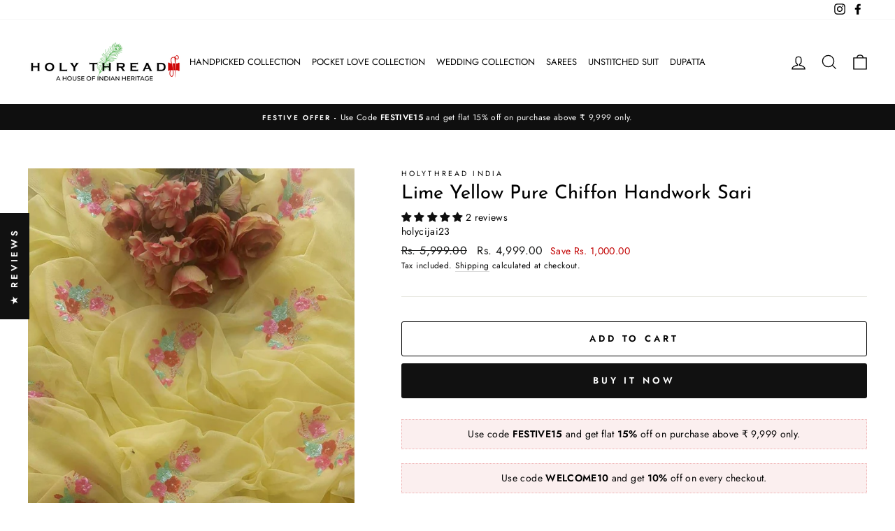

--- FILE ---
content_type: text/javascript; charset=utf-8
request_url: https://holythread.in/products/lime-yellow-pure-chiffon-handwork-sari.js
body_size: 1251
content:
{"id":7073902887072,"title":"lime yellow pure chiffon handwork sari","handle":"lime-yellow-pure-chiffon-handwork-sari","description":"\u003cp\u003eChiffon sarees are considerably easier to drape. Pure Chiffon Saree is the perfect companion for your coming auspicious occasions.  Get ready to leave a lasting impression on others, with our beautiful handcrafted lime yellow chiffon saree , that comes with beads and multicoloured glitters embroidered flower motifs, complementary small motifs on pleats area ,magnify the  overall look of the saree. Team it with light  jewellery and high heels for a picture perfect diva look. Explore us at \u003cspan\u003e\u003ca href=\"http:\/\/holythread.in\"\u003eholythread.in\u003c\/a\u003e\u003c\/span\u003e for rich and tasteful collection of pure chiffon sarees.\u003c\/p\u003e\n\u003cp data-mce-fragment=\"1\"\u003eMaterial- Pure Chiffon\u003c\/p\u003e\n\u003cp data-mce-fragment=\"1\"\u003eColor -lime yellow\u003c\/p\u003e\n\u003cp data-mce-fragment=\"1\"\u003eWork type- Hand Embroidery\u003c\/p\u003e\n\u003cp\u003eSari length- 6.3 Meters with blouse\u003c\/p\u003e\n\u003cp\u003eBlouse type- Running Same colour with a small motifs\u003c\/p\u003e\n\u003cp\u003eWash Care-  .Always dry clean, Prefer roll pressing or mild starch,prefer to keep sari in muslin cloth or brown paper, keep away from moisture, Do not iron\u003c\/p\u003e\n\u003cul\u003e\n\u003cli\u003eCOD applicable only on purchasing value upto 5000.\u003c\/li\u003e\n\u003cli\u003eHandcrafted products may have slight irregularities in patterns, motif and texture but it makes saree work more beautiful and authentic.\u003c\/li\u003e\n\u003cli\u003eHandcrafted products are not a subject to mass production. Usually these are made in single or batches. Thus due to human involvement in process slight variation in colours, motifs and patterns is normal in each batch\u003c\/li\u003e\n\u003cli\u003eThe Color retention of actual products may slightly vary according to ambient lighting condition and the colour calibration of digital LED devices, if you would more like to clarify before purchase, please contact our support experts at +916364100868 (Mon- Sat 9am to 9pm IST)\u003c\/li\u003e\n\u003cli\u003eWe have our own best karigars associated with us across country who holds best skills needed in different thread arts. These saree can be customised in any colour as per your choice .for colour and work customisation, please contact our support experts at +916364100868 (Mon- Sat 9am to 9pm IST)\u003c\/li\u003e\n\u003cli\u003ePure Handloom products require, 10-15 days for delivery.\u003c\/li\u003e\n\u003cli\u003eBefore shipment every product goes to quality check. However if the product has a genuine manufacturing defect , we are open to re fulfilling your order.\u003c\/li\u003e\n\u003c\/ul\u003e","published_at":"2021-10-14T07:13:07-04:00","created_at":"2021-10-14T07:13:07-04:00","vendor":"HolyThread India","type":"","tags":["Pure Chiffon Handwork"],"price":499900,"price_min":499900,"price_max":499900,"available":true,"price_varies":false,"compare_at_price":599900,"compare_at_price_min":599900,"compare_at_price_max":599900,"compare_at_price_varies":false,"variants":[{"id":41175273046176,"title":"Default Title","option1":"Default Title","option2":null,"option3":null,"sku":"holycijai23","requires_shipping":true,"taxable":false,"featured_image":null,"available":true,"name":"lime yellow pure chiffon handwork sari","public_title":null,"options":["Default Title"],"price":499900,"weight":1000,"compare_at_price":599900,"inventory_management":"shopify","barcode":"","requires_selling_plan":false,"selling_plan_allocations":[]}],"images":["\/\/cdn.shopify.com\/s\/files\/1\/0577\/5445\/2128\/products\/holycijai23.jpg?v=1634210029"],"featured_image":"\/\/cdn.shopify.com\/s\/files\/1\/0577\/5445\/2128\/products\/holycijai23.jpg?v=1634210029","options":[{"name":"Title","position":1,"values":["Default Title"]}],"url":"\/products\/lime-yellow-pure-chiffon-handwork-sari","media":[{"alt":null,"id":22979829104800,"position":1,"preview_image":{"aspect_ratio":0.821,"height":967,"width":794,"src":"https:\/\/cdn.shopify.com\/s\/files\/1\/0577\/5445\/2128\/products\/holycijai23.jpg?v=1634210029"},"aspect_ratio":0.821,"height":967,"media_type":"image","src":"https:\/\/cdn.shopify.com\/s\/files\/1\/0577\/5445\/2128\/products\/holycijai23.jpg?v=1634210029","width":794}],"requires_selling_plan":false,"selling_plan_groups":[]}

--- FILE ---
content_type: text/javascript
request_url: https://holythread.in/cdn/shop/t/4/assets/theme.min.js?v=60451137851990189171626415018
body_size: 24295
content:
/*
@license
  Impulse by Archetype Themes (https://archetypethemes.co)
  Access unminified JS in assets/theme.js

  Use this event listener to run your own JS outside of this file.
  Documentation - https://archetypethemes.co/blogs/impulse/javascript-events-for-developers

  document.addEventListener('page:loaded', function() {
    // Page has loaded and theme assets are ready
  });
*/
window.theme=window.theme||{},window.Shopify=window.Shopify||{},theme.config={bpSmall:!1,hasSessionStorage:!0,hasLocalStorage:!0,mediaQuerySmall:"screen and (max-width: 769px)",youTubeReady:!1,vimeoReady:!1,vimeoLoading:!1,isTouch:!!("ontouchstart"in window||window.DocumentTouch&&window.document instanceof DocumentTouch||window.navigator.maxTouchPoints||window.navigator.msMaxTouchPoints),stickyHeader:!1,rtl:"rtl"==document.documentElement.getAttribute("dir")},theme.config.isTouch&&(document.documentElement.className+=" supports-touch"),console&&console.log&&console.log("Impulse theme ("+theme.settings.themeVersion+") by ARCHΞTYPE | Learn more at https://archetypethemes.co"),theme.recentlyViewed={recent:{},productInfo:{}},window.lazySizesConfig=window.lazySizesConfig||{},lazySizesConfig.expFactor=4,function(){"use strict";var e,t,i,n,s,o,a,r;theme.delegate={on:function(e,t,i){return this.namespaces||(this.namespaces={}),this.namespaces[e]=t,i=i||!1,this.addEventListener(e.split(".")[0],t,i),this},off:function(e){if(this.namespaces)return this.removeEventListener(e.split(".")[0],this.namespaces[e]),delete this.namespaces[e],this}},window.on=Element.prototype.on=theme.delegate.on,window.off=Element.prototype.off=theme.delegate.off,theme.utils={defaultTo:function(e,t){return null==e||e!=e?t:e},wrap:function(e,t){e.parentNode.insertBefore(t,e),t.appendChild(e)},debounce:function(e,t,i){var n;return function(){var s=this,o=arguments,a=function(){n=null,i||t.apply(s,o)},r=i&&!n;clearTimeout(n),n=setTimeout(a,e),r&&t.apply(s,o)}},throttle:function(e,t){var i=!1;return function(){i||(t.apply(this,arguments),i=!0,setTimeout((function(){i=!1}),e))}},prepareTransition:function(e,t){e.addEventListener("transitionend",(function t(i){e.classList.remove("is-transitioning"),e.removeEventListener("transitionend",t)})),e.classList.add("is-transitioning"),e.offsetWidth,"function"==typeof t&&t()},compact:function(e){for(var t=-1,i=null==e?0:e.length,n=0,s=[];++t<i;){var o=e[t];o&&(s[n++]=o)}return s},serialize:function(e){var t=[];return Array.prototype.slice.call(e.elements).forEach((function(e){!e.name||e.disabled||["file","reset","submit","button"].indexOf(e.type)>-1||("select-multiple"!==e.type?["checkbox","radio"].indexOf(e.type)>-1&&!e.checked||t.push(encodeURIComponent(e.name)+"="+encodeURIComponent(e.value)):Array.prototype.slice.call(e.options).forEach((function(i){i.selected&&t.push(encodeURIComponent(e.name)+"="+encodeURIComponent(i.value))})))})),t.join("&")}},theme.a11y={trapFocus:function(e){var t={focusin:e.namespace?"focusin."+e.namespace:"focusin",focusout:e.namespace?"focusout."+e.namespace:"focusout",keydown:e.namespace?"keydown."+e.namespace:"keydown.handleFocus"},i=e.container.querySelectorAll('button, [href], input, select, textarea, [tabindex]:not([tabindex^="-"])'),n=[].slice.call(i).filter(e=>null!==e.offsetParent),s=n[0],o=n[n.length-1];e.elementToFocus||(e.elementToFocus=e.container),e.container.setAttribute("tabindex","-1"),e.elementToFocus.focus(),document.documentElement.off("focusin"),document.documentElement.on(t.focusout,(function(){document.documentElement.off(t.keydown)})),document.documentElement.on(t.focusin,(function(e){e.target!==o&&e.target!==s||document.documentElement.on(t.keydown,(function(e){!function(e){if(9!==e.keyCode)return;e.target===s&&e.shiftKey&&(e.preventDefault(),o.focus())}(e)}))}))},removeTrapFocus:function(e){var t=e.namespace?"focusin."+e.namespace:"focusin";e.container&&e.container.removeAttribute("tabindex"),document.documentElement.off(t)},lockMobileScrolling:function(e,t){var i=t||document.documentElement;document.documentElement.classList.add("lock-scroll"),i.on("touchmove"+e,(function(){return!0}))},unlockMobileScrolling:function(e,t){document.documentElement.classList.remove("lock-scroll"),(t||document.documentElement).off("touchmove"+e)}},document.documentElement.on("keyup.tab",(function(e){9===e.keyCode&&(document.documentElement.classList.add("tab-outline"),document.documentElement.off("keyup.tab"))})),theme.Currency=(e=theme&&theme.settings&&theme.settings.superScriptPrice,{formatMoney:function(t,i){i||(i=theme.settings.moneyFormat),"string"==typeof t&&(t=t.replace(".",""));var n="",s=/\{\{\s*(\w+)\s*\}\}/,o=i||"${{amount}}";function a(e,t,i,n){if(t=theme.utils.defaultTo(t,2),i=theme.utils.defaultTo(i,","),n=theme.utils.defaultTo(n,"."),isNaN(e)||null==e)return 0;var s=(e=(e/100).toFixed(t)).split(".");return s[0].replace(/(\d)(?=(\d\d\d)+(?!\d))/g,"$1"+i)+(s[1]?n+s[1]:"")}switch(o.match(s)[1]){case"amount":n=a(t,2),e&&n&&n.includes(".")&&(n=n.replace(".","<sup>")+"</sup>");break;case"amount_no_decimals":n=a(t,0);break;case"amount_with_comma_separator":n=a(t,2,".",","),e&&n&&n.includes(".")&&(n=n.replace(",","<sup>")+"</sup>");break;case"amount_no_decimals_with_comma_separator":n=a(t,0,".",",");break;case"amount_no_decimals_with_space_separator":n=a(t,0," ")}return o.replace(s,n)},getBaseUnit:function(e){if(e&&e.unit_price_measurement&&e.unit_price_measurement.reference_value)return 1===e.unit_price_measurement.reference_value?e.unit_price_measurement.reference_unit:e.unit_price_measurement.reference_value+e.unit_price_measurement.reference_unit}}),theme.Images={imageSize:function(e){if(!e)return"620x";var t=e.match(/.+_((?:pico|icon|thumb|small|compact|medium|large|grande)|\d{1,4}x\d{0,4}|x\d{1,4})[_\.@]/);return null!==t?t[1]:null},getSizedImageUrl:function(e,t){if(!e)return e;if(null==t)return e;if("master"===t)return this.removeProtocol(e);var i=e.match(/\.(jpg|jpeg|gif|png|bmp|bitmap|tiff|tif)(\?v=\d+)?$/i);if(null!=i){var n=e.split(i[0]),s=i[0];return this.removeProtocol(n[0]+"_"+t+s)}return null},removeProtocol:function(e){return e.replace(/http(s)?:/,"")},lazyloadImagePath:function(e){var t;return null!==e&&(t=e.replace(/(\.[^.]*)$/,"_{width}x$1")),t}},theme.loadImageSection=function(e){function t(){e.classList.remove("loading","loading--delayed"),e.classList.add("loaded")}function i(){return e.querySelector(".lazyloaded")}if(e.querySelector("svg"))t();else if(i())t();else var n=setInterval((function(){i()&&(clearInterval(n),t())}),80)},theme.initWhenVisible=function(e){var t=e.threshold?e.threshold:0;new IntersectionObserver((t,i)=>{t.forEach(t=>{t.isIntersecting&&"function"==typeof e.callback&&(e.callback(),i.unobserve(t.target))})},{rootMargin:"0px 0px "+t+"px 0px"}).observe(e.element)},theme.LibraryLoader=(n="requested",s="loaded",a={youtubeSdk:{tagId:"youtube-sdk",src:"https://www.youtube.com/iframe_api",type:i="script"},vimeo:{tagId:"vimeo-api",src:"https://player.vimeo.com/api/player.js",type:i},shopifyXr:{tagId:"shopify-model-viewer-xr",src:(o="https://cdn.shopify.com/shopifycloud/")+"shopify-xr-js/assets/v1.0/shopify-xr.en.js",type:i},modelViewerUi:{tagId:"shopify-model-viewer-ui",src:o+"model-viewer-ui/assets/v1.0/model-viewer-ui.en.js",type:i},modelViewerUiStyles:{tagId:"shopify-model-viewer-ui-styles",src:o+"model-viewer-ui/assets/v1.0/model-viewer-ui.css",type:t="link"}},{load:function(e,o){var r=a[e];if(r&&r.status!==n)if(o=o||function(){},r.status!==s){var c;switch(r.status=n,r.type){case i:c=function(e,t){var i=document.createElement("script");return i.src=e.src,i.addEventListener("load",(function(){e.status=s,t()})),i}(r,o);break;case t:c=function(e,t){var i=document.createElement("link");return i.href=e.src,i.rel="stylesheet",i.type="text/css",i.addEventListener("load",(function(){e.status=s,t()})),i}(r,o)}c.id=r.tagId,r.element=c;var d=document.getElementsByTagName(r.type)[0];d.parentNode.insertBefore(c,d)}else o()}}),theme.rteInit=function(){function e(e){e.src=e.src;var t=document.createElement("div");t.classList.add("video-wrapper"),theme.utils.wrap(e,t)}document.querySelectorAll(".rte table").forEach(e=>{var t=document.createElement("div");t.classList.add("table-wrapper"),theme.utils.wrap(e,t)}),document.querySelectorAll('.rte iframe[src*="youtube.com/embed"]').forEach(t=>{e(t)}),document.querySelectorAll('.rte iframe[src*="player.vimeo"]').forEach(t=>{e(t)}),document.querySelectorAll(".rte a img").forEach(e=>{e.parentNode.classList.add("rte__image")})},theme.Sections=function(){this.constructors={},this.instances=[],document.addEventListener("shopify:section:load",this._onSectionLoad.bind(this)),document.addEventListener("shopify:section:unload",this._onSectionUnload.bind(this)),document.addEventListener("shopify:section:select",this._onSelect.bind(this)),document.addEventListener("shopify:section:deselect",this._onDeselect.bind(this)),document.addEventListener("shopify:block:select",this._onBlockSelect.bind(this)),document.addEventListener("shopify:block:deselect",this._onBlockDeselect.bind(this))},theme.Sections.prototype=Object.assign({},theme.Sections.prototype,{_createInstance:function(e,t,i){var n=e.getAttribute("data-section-id"),s=e.getAttribute("data-section-type");if(void 0!==(t=t||this.constructors[s])){if(i)this._findInstance(n)&&this._removeInstance(n);var o=Object.assign(new t(e),{id:n,type:s,container:e});this.instances.push(o)}},_findInstance:function(e){for(var t=0;t<this.instances.length;t++)if(this.instances[t].id===e)return this.instances[t]},_removeInstance:function(e){for(var t,i=this.instances.length;i--;)if(this.instances[i].id===e){t=this.instances[i],this.instances.splice(i,1);break}return t},_onSectionLoad:function(e,t,i){window.AOS&&AOS.refreshHard(),theme&&theme.initGlobals&&theme.initGlobals();var n=t||e.target,s=t||e.target.querySelector("[data-section-id]");if(s){this._createInstance(s);var o=t?i:this._findInstance(e.detail.sectionId);n.querySelectorAll("[data-subsection]").length&&this.loadSubSections(n),o&&"function"==typeof o.onLoad&&o.onLoad(e),setTimeout((function(){window.dispatchEvent(new Event("scroll"))}),200)}},_onSectionUnload:function(e){this.instances=this.instances.filter((function(t){var i=t.id===e.detail.sectionId;return i&&"function"==typeof t.onUnload&&t.onUnload(e),!i}))},loadSubSections:function(e){(e?e.querySelectorAll("[data-subsection]"):document.querySelectorAll("[data-subsection]")).forEach(e=>{this._onSectionLoad(null,e,e.dataset.sectionId)}),window.AOS&&AOS.refreshHard()},_onSelect:function(e){var t=this._findInstance(e.detail.sectionId);void 0!==t&&"function"==typeof t.onSelect&&t.onSelect(e)},_onDeselect:function(e){var t=this._findInstance(e.detail.sectionId);void 0!==t&&"function"==typeof t.onDeselect&&t.onDeselect(e)},_onBlockSelect:function(e){var t=this._findInstance(e.detail.sectionId);void 0!==t&&"function"==typeof t.onBlockSelect&&t.onBlockSelect(e)},_onBlockDeselect:function(e){var t=this._findInstance(e.detail.sectionId);void 0!==t&&"function"==typeof t.onBlockDeselect&&t.onBlockDeselect(e)},register:function(e,t,i){this.constructors[e]=t;var n=document.querySelectorAll('[data-section-type="'+e+'"]');i&&(n=i.querySelectorAll('[data-section-type="'+e+'"]')),n.forEach(function(e){this._createInstance(e,t,i)}.bind(this))},reinit:function(e){for(var t=0;t<this.instances.length;t++){var i=this.instances[t];i.type===e&&"function"==typeof i.forceReload&&i.forceReload()}}}),theme.Variants=function(){function e(e){this.container=e.container,this.variants=e.variants,this.singleOptionSelector=e.singleOptionSelector,this.originalSelectorId=e.originalSelectorId,this.enableHistoryState=e.enableHistoryState,this.currentVariant=this._getVariantFromOptions(),this.container.querySelectorAll(this.singleOptionSelector).forEach(e=>{e.addEventListener("change",this._onSelectChange.bind(this))})}return e.prototype=Object.assign({},e.prototype,{_getCurrentOptions:function(){var e=[];return this.container.querySelectorAll(this.singleOptionSelector).forEach(t=>{var i=t.getAttribute("type");"radio"===i||"checkbox"===i?t.checked&&e.push({value:t.value,index:t.dataset.index}):e.push({value:t.value,index:t.dataset.index})}),e=theme.utils.compact(e)},_getVariantFromOptions:function(){var e=this._getCurrentOptions(),t=this.variants,i=!1;return t.forEach((function(t){var n=!0;t.options;e.forEach((function(e){n&&(n=t[e.index]===e.value)})),n&&(i=t)})),i||null},_onSelectChange:function(){var e=this._getVariantFromOptions();this.container.dispatchEvent(new CustomEvent("variantChange",{detail:{variant:e}})),document.dispatchEvent(new CustomEvent("variant:change",{detail:{variant:e}})),e&&(this._updateMasterSelect(e),this._updateImages(e),this._updatePrice(e),this._updateUnitPrice(e),this._updateSKU(e),this.currentVariant=e,this.enableHistoryState&&this._updateHistoryState(e))},_updateImages:function(e){var t=e.featured_image||{},i=this.currentVariant.featured_image||{};e.featured_image&&t.src!==i.src&&this.container.dispatchEvent(new CustomEvent("variantImageChange",{detail:{variant:e}}))},_updatePrice:function(e){e.price===this.currentVariant.price&&e.compare_at_price===this.currentVariant.compare_at_price||this.container.dispatchEvent(new CustomEvent("variantPriceChange",{detail:{variant:e}}))},_updateUnitPrice:function(e){e.unit_price!==this.currentVariant.unit_price&&this.container.dispatchEvent(new CustomEvent("variantUnitPriceChange",{detail:{variant:e}}))},_updateSKU:function(e){e.sku!==this.currentVariant.sku&&this.container.dispatchEvent(new CustomEvent("variantSKUChange",{detail:{variant:e}}))},_updateHistoryState:function(e){if(history.replaceState&&e){var t=window.location.protocol+"//"+window.location.host+window.location.pathname+"?variant="+e.id;window.history.replaceState({path:t},"",t)}},_updateMasterSelect:function(e){this.container.querySelector(this.originalSelectorId).value=e.id}}),e}(),window.vimeoApiReady=function(){var e,t;theme.config.vimeoLoading=!0,new Promise((i,n)=>{e=setInterval((function(){Vimeo&&(clearInterval(e),clearTimeout(t),i())}),500),t=setTimeout((function(){clearInterval(e),n()}),4e3)}).then((function(){theme.config.vimeoReady=!0,theme.config.vimeoLoading=!1,document.dispatchEvent(new CustomEvent("vimeoReady"))}))},theme.VimeoPlayer=function(){var e="loading",t="loaded",i="video-interactable",n={background:!0,byline:!1,controls:!1,loop:!0,muted:!0,playsinline:!0,portrait:!1,title:!1};function s(e,t,i){this.divId=e,this.el=document.getElementById(e),this.videoId=t,this.iframe=null,this.options=i,this.options&&this.options.videoParent&&(this.parent=this.el.closest(this.options.videoParent)),this.setAsLoading(),theme.config.vimeoReady?this.init():(theme.LibraryLoader.load("vimeo",window.vimeoApiReady),document.addEventListener("vimeoReady",this.init.bind(this)))}return s.prototype=Object.assign({},s.prototype,{init:function(){var e=n;e.id=this.videoId,this.videoPlayer=new Vimeo.Player(this.el,e),this.videoPlayer.ready().then(this.playerReady.bind(this))},playerReady:function(){this.iframe=this.el.querySelector("iframe"),this.iframe.setAttribute("tabindex","-1"),this.videoPlayer.setMuted(!0),this.setAsLoaded(),new IntersectionObserver((e,t)=>{e.forEach(e=>{e.isIntersecting?this.play():this.pause()})},{rootMargin:"0px 0px 50px 0px"}).observe(this.iframe)},setAsLoading:function(){this.parent&&this.parent.classList.add(e)},setAsLoaded:function(){this.parent&&(this.parent.classList.remove(e),this.parent.classList.add(t),Shopify&&Shopify.designMode&&window.AOS&&AOS.refreshHard())},enableInteraction:function(){this.parent&&this.parent.classList.add(i)},play:function(){this.videoPlayer&&"function"==typeof this.videoPlayer.play&&this.videoPlayer.play()},pause:function(){this.videoPlayer&&"function"==typeof this.videoPlayer.pause&&this.videoPlayer.pause()},destroy:function(){this.videoPlayer&&"function"==typeof this.videoPlayer.destroy&&this.videoPlayer.destroy()}}),s}(),window.onYouTubeIframeAPIReady=function(){theme.config.youTubeReady=!0,document.dispatchEvent(new CustomEvent("youTubeReady"))},theme.YouTube=function(){var e="loading",t="loaded",i="video-interactable",n={width:1280,height:720,playerVars:{autohide:0,autoplay:1,cc_load_policy:0,controls:0,fs:0,iv_load_policy:3,modestbranding:1,playsinline:1,rel:0}};function s(e,t){this.divId=e,this.iframe=null,this.attemptedToPlay=!1,n.events={onReady:this.onVideoPlayerReady.bind(this),onStateChange:this.onVideoStateChange.bind(this)},this.options=Object.assign({},n,t),this.options&&(this.options.videoParent&&(this.parent=document.getElementById(this.divId).closest(this.options.videoParent)),this.options.autoplay||(this.options.playerVars.autoplay=this.options.autoplay),"sound"===this.options.style&&(this.options.playerVars.controls=1,this.options.playerVars.autoplay=0)),this.setAsLoading(),theme.config.youTubeReady?this.init():(theme.LibraryLoader.load("youtubeSdk"),document.addEventListener("youTubeReady",this.init.bind(this)))}return s.prototype=Object.assign({},s.prototype,{init:function(){this.videoPlayer=new YT.Player(this.divId,this.options)},onVideoPlayerReady:function(e){this.iframe=document.getElementById(this.divId),this.iframe.setAttribute("tabindex","-1"),"sound"!==this.options.style&&e.target.mute(),new IntersectionObserver((e,t)=>{e.forEach(e=>{e.isIntersecting?this.play():this.pause()})},{rootMargin:"0px 0px 50px 0px"}).observe(this.iframe)},onVideoStateChange:function(e){switch(e.data){case-1:this.attemptedToPlay&&(this.setAsLoaded(),this.enableInteraction());break;case 0:this.play(e);break;case 1:this.setAsLoaded();break;case 3:this.attemptedToPlay=!0}},setAsLoading:function(){this.parent&&this.parent.classList.add(e)},setAsLoaded:function(){this.parent&&(this.parent.classList.remove(e),this.parent.classList.add(t),Shopify&&Shopify.designMode&&window.AOS&&AOS.refreshHard())},enableInteraction:function(){this.parent&&this.parent.classList.add(i)},play:function(){this.videoPlayer&&"function"==typeof this.videoPlayer.playVideo&&this.videoPlayer.playVideo()},pause:function(){this.videoPlayer&&"function"==typeof this.videoPlayer.pauseVideo&&this.videoPlayer.pauseVideo()},destroy:function(){this.videoPlayer&&"function"==typeof this.videoPlayer.destroy&&this.videoPlayer.destroy()}}),s}(),theme.cart={getCart:function(){var e="".concat(theme.routes.cart,"?t=").concat(Date.now());return fetch(e,{credentials:"same-origin",method:"GET"}).then(e=>e.json())},getCartProductMarkup:function(){var e="".concat(theme.routes.cartPage,"?t=").concat(Date.now());return e=-1===e.indexOf("?")?e+"?view=ajax":e+"&view=ajax",fetch(e,{credentials:"same-origin",method:"GET"}).then((function(e){return e.text()}))},changeItem:function(e,t){return this._updateCart({url:"".concat(theme.routes.cartChange,"?t=").concat(Date.now()),data:JSON.stringify({id:e,quantity:t})})},_updateCart:function(e){return fetch(e.url,{method:"POST",body:e.data,credentials:"same-origin",headers:{"Content-Type":"application/json","X-Requested-With":"XMLHttpRequest"}}).then(e=>e.json()).then((function(e){return e}))},updateAttribute:function(e,t){return this._updateCart({url:"/cart/update.js",data:JSON.stringify({attributes:{[e]:theme.cart.attributeToString(t)}})})},updateNote:function(e){return this._updateCart({url:"/cart/update.js",data:JSON.stringify({note:theme.cart.attributeToString(e)})})},attributeToString:function(e){return"string"!=typeof e&&"undefined"===(e+="")&&(e=""),e.trim()}},theme.CartForm=function(){var e="[data-products]",t=".js-qty__wrapper",i="[data-discounts]",n="[data-savings]",s="[data-subtotal]",o="#CartBubble",a='[name="note"]',r=".cart__terms-checkbox",c=".cart__checkout",d="btn--loading",l={requiresTerms:!1};function u(t){t&&(this.form=t,this.wrapper=t.parentNode,this.location=t.dataset.location,this.namespace=".cart-"+this.location,this.products=t.querySelector(e),this.submitBtn=t.querySelector(c),this.discounts=t.querySelector(i),this.savings=t.querySelector(n),this.subtotal=t.querySelector(s),this.termsCheckbox=t.querySelector(r),this.noteInput=t.querySelector(a),this.termsCheckbox&&(l.requiresTerms=!0),this.init())}return u.prototype=Object.assign({},u.prototype,{init:function(){this.initQtySelectors(),document.addEventListener("cart:quantity"+this.namespace,this.quantityChanged.bind(this)),this.form.on("submit"+this.namespace,this.onSubmit.bind(this)),this.noteInput&&this.noteInput.addEventListener("change",(function(){var e=this.value;theme.cart.updateNote(e)})),document.addEventListener("cart:build",function(){this.buildCart()}.bind(this))},reInit:function(){this.initQtySelectors()},onSubmit:function(e){if(this.submitBtn.classList.add(d),l.requiresTerms&&!this.termsCheckbox.checked)return alert(theme.strings.cartTermsConfirmation),this.submitBtn.classList.remove(d),e.preventDefault(),!1},_parseProductHTML:function(e){var t=(new DOMParser).parseFromString(e,"text/html");return{items:t.querySelector(".cart__items"),discounts:t.querySelector(".cart__discounts")}},buildCart:function(){theme.cart.getCartProductMarkup().then(this.cartMarkup.bind(this))},cartMarkup:function(e){var t=this._parseProductHTML(e),i=t.items,n=parseInt(i.dataset.count),s=i.dataset.cartSubtotal,o=i.dataset.cartSavings;this.updateCartDiscounts(t.discounts),this.updateSavings(o),n>0?this.wrapper.classList.remove("is-empty"):this.wrapper.classList.add("is-empty"),this.updateCount(n),this.products.innerHTML="",this.products.append(i),this.subtotal.innerHTML=theme.Currency.formatMoney(s,theme.settings.moneyFormat),this.reInit(),window.AOS&&AOS.refreshHard(),Shopify&&Shopify.StorefrontExpressButtons&&Shopify.StorefrontExpressButtons.initialize()},updateCartDiscounts:function(e){this.discounts&&(this.discounts.innerHTML="",this.discounts.append(e))},initQtySelectors:function(){this.form.querySelectorAll(t).forEach(e=>{new theme.QtySelector(e,{namespace:this.namespace,isCart:!0})})},quantityChanged:function(e){var t=e.detail[0],i=e.detail[1],n=e.detail[2];t&&i&&(n&&n.classList.add("is-loading"),theme.cart.changeItem(t,i).then(function(e){e.item_count>0?this.wrapper.classList.remove("is-empty"):this.wrapper.classList.add("is-empty"),this.buildCart(),document.dispatchEvent(new CustomEvent("cart:updated",{detail:{cart:e}}))}.bind(this)).catch((function(e){})))},updateSubtotal:function(e){this.form.querySelector(s).innerHTML=theme.Currency.formatMoney(e,theme.settings.moneyFormat)},updateSavings:function(e){if(this.savings)if(e>0){var t=theme.Currency.formatMoney(e,theme.settings.moneyFormat);this.savings.classList.remove("hide"),this.savings.innerHTML=theme.strings.cartSavings.replace("[savings]",t)}else this.savings.classList.add("hide")},updateCount:function(e){var t=document.querySelector(".cart-link__bubble-num");t&&(t.innerText=e),e>0?document.querySelector(o).classList.add("cart-link__bubble--visible"):document.querySelector(o).classList.remove("cart-link__bubble--visible")}}),u}(),theme.collapsibles=function(){var e=".collapsible-trigger",t=".collapsible-content",i=".collapsible-content__inner",n="hide",s="is-open",o="collapsible--auto-height",a=!1;function r(e){if(!a){a=!0;var n=e.currentTarget,r=n.classList.contains(s),d=n.getAttribute("aria-controls"),l=document.getElementById(d);if(d||(d=n.dataset.controls),d){if(!l)document.querySelectorAll('[data-id="'+d+'"]').length>0&&(l=n.parentNode.querySelector('[data-id="'+d+'"]'));if(l){var u=l.querySelector(i).offsetHeight,h=l.classList.contains(o),m=l.parentNode.closest(t),p=u;if(r&&h&&setTimeout((function(){c(l,u=0,r,h)}),0),r&&!h&&(u=0),n.setAttribute("aria-expanded",!r),r?n.classList.remove(s):n.classList.add(s),c(l,u,r,h),m)c(m,r?m.offsetHeight-p:u+m.offsetHeight,!1,!1);if(window.SPR){var f=l.querySelector(".spr-summary-actions-newreview");if(!f)return;f.off("click.collapsible"),f.on("click.collapsible",(function(){u=l.querySelector(i).offsetHeight,c(l,u,r,h)}))}}else a=!1}}}function c(e,t,i,o){if(e.classList.remove(n),theme.utils.prepareTransition(e,(function(){e.style.height=t+"px",i?e.classList.remove(s):e.classList.add(s)})),!i&&o){var r=e;window.setTimeout((function(){r.css("height","auto"),a=!1}),500)}else a=!1}return{init:function(t){(t||document).querySelectorAll(e).forEach(e=>{var t=e.classList.contains(s);e.setAttribute("aria-expanded",t),e.off("click.collapsible"),e.on("click.collapsible",r)})}}}(),theme.Disclosure=function(){var e="[data-disclosure-form]",t="[data-disclosure-list]",i="[data-disclosure-toggle]",n="[data-disclosure-input]",s="[data-disclosure-option]",o="disclosure-list--visible";function a(e){this.container=e,this._cacheSelectors(),this._setupListeners()}return a.prototype=Object.assign({},a.prototype,{_cacheSelectors:function(){this.cache={disclosureForm:this.container.closest(e),disclosureList:this.container.querySelector(t),disclosureToggle:this.container.querySelector(i),disclosureInput:this.container.querySelector(n),disclosureOptions:this.container.querySelectorAll(s)}},_setupListeners:function(){this.eventHandlers=this._setupEventHandlers(),this.cache.disclosureToggle.addEventListener("click",this.eventHandlers.toggleList),this.cache.disclosureOptions.forEach((function(e){e.addEventListener("click",this.eventHandlers.connectOptions)}),this),this.container.addEventListener("keyup",this.eventHandlers.onDisclosureKeyUp),this.cache.disclosureList.addEventListener("focusout",this.eventHandlers.onDisclosureListFocusOut),this.cache.disclosureToggle.addEventListener("focusout",this.eventHandlers.onDisclosureToggleFocusOut),document.body.addEventListener("click",this.eventHandlers.onBodyClick)},_setupEventHandlers:function(){return{connectOptions:this._connectOptions.bind(this),toggleList:this._toggleList.bind(this),onBodyClick:this._onBodyClick.bind(this),onDisclosureKeyUp:this._onDisclosureKeyUp.bind(this),onDisclosureListFocusOut:this._onDisclosureListFocusOut.bind(this),onDisclosureToggleFocusOut:this._onDisclosureToggleFocusOut.bind(this)}},_connectOptions:function(e){e.preventDefault(),this._submitForm(e.currentTarget.dataset.value)},_onDisclosureToggleFocusOut:function(e){!1===this.container.contains(e.relatedTarget)&&this._hideList()},_onDisclosureListFocusOut:function(e){var t=e.currentTarget.contains(e.relatedTarget);this.cache.disclosureList.classList.contains(o)&&!t&&this._hideList()},_onDisclosureKeyUp:function(e){27===e.which&&(this._hideList(),this.cache.disclosureToggle.focus())},_onBodyClick:function(e){var t=this.container.contains(e.target);this.cache.disclosureList.classList.contains(o)&&!t&&this._hideList()},_submitForm:function(e){this.cache.disclosureInput.value=e,this.cache.disclosureForm.submit()},_hideList:function(){this.cache.disclosureList.classList.remove(o),this.cache.disclosureToggle.setAttribute("aria-expanded",!1)},_toggleList:function(){var e="true"===this.cache.disclosureToggle.getAttribute("aria-expanded");this.cache.disclosureList.classList.toggle(o),this.cache.disclosureToggle.setAttribute("aria-expanded",!e)},destroy:function(){this.cache.disclosureToggle.removeEventListener("click",this.eventHandlers.toggleList),this.cache.disclosureOptions.forEach((function(e){e.removeEventListener("click",this.eventHandlers.connectOptions)}),this),this.container.removeEventListener("keyup",this.eventHandlers.onDisclosureKeyUp),this.cache.disclosureList.removeEventListener("focusout",this.eventHandlers.onDisclosureListFocusOut),this.cache.disclosureToggle.removeEventListener("focusout",this.eventHandlers.onDisclosureToggleFocusOut),document.body.removeEventListener("click",this.eventHandlers.onBodyClick)}}),a}(),theme.Drawers=function(){function e(e,t){this.config={id:e,close:".js-drawer-close",open:".js-drawer-open-"+t,openClass:"js-drawer-open",closingClass:"js-drawer-closing",activeDrawer:"drawer--is-open",namespace:".drawer-"+t},this.nodes={page:document.querySelector("#MainContent")},this.drawer=document.querySelector("#"+e),this.isOpen=!1,this.drawer&&this.init()}return e.prototype=Object.assign({},e.prototype,{init:function(){document.querySelectorAll(this.config.open).forEach(e=>{e.setAttribute("aria-expanded","false"),e.addEventListener("click",this.open.bind(this))}),this.drawer.querySelector(this.config.close).addEventListener("click",this.close.bind(this)),document.addEventListener("modalOpen",function(){this.close()}.bind(this))},open:function(e,t){e&&e.preventDefault(),this.isOpen||(e&&e.stopPropagation?(e.stopPropagation(),e.currentTarget.setAttribute("aria-expanded","true"),this.activeSource=e.currentTarget):t&&(t.setAttribute("aria-expanded","true"),this.activeSource=t),theme.utils.prepareTransition(this.drawer,function(){this.drawer.classList.add(this.config.activeDrawer)}.bind(this)),document.documentElement.classList.add(this.config.openClass),this.isOpen=!0,theme.a11y.trapFocus({container:this.drawer,namespace:"drawer_focus"}),document.dispatchEvent(new CustomEvent("drawerOpen")),document.dispatchEvent(new CustomEvent("drawerOpen."+this.config.id)),this.bindEvents())},close:function(e){if(this.isOpen){if(e)if(e.target.closest(".js-drawer-close"));else if(e.target.closest(".drawer"))return;document.activeElement.blur(),theme.utils.prepareTransition(this.drawer,function(){this.drawer.classList.remove(this.config.activeDrawer)}.bind(this)),document.documentElement.classList.remove(this.config.openClass),document.documentElement.classList.add(this.config.closingClass),window.setTimeout(function(){document.documentElement.classList.remove(this.config.closingClass),this.activeSource&&this.activeSource.getAttribute("aria-expanded")&&(this.activeSource.setAttribute("aria-expanded","false"),this.activeSource.focus())}.bind(this),500),this.isOpen=!1,theme.a11y.removeTrapFocus({container:this.drawer,namespace:"drawer_focus"}),this.unbindEvents()}},bindEvents:function(){window.on("click"+this.config.namespace,function(e){this.close(e)}.bind(this)),window.on("keyup"+this.config.namespace,function(e){27===e.keyCode&&this.close()}.bind(this)),theme.a11y.lockMobileScrolling(this.config.namespace,this.nodes.page)},unbindEvents:function(){window.off("click"+this.config.namespace),window.off("keyup"+this.config.namespace),theme.a11y.unlockMobileScrolling(this.config.namespace,this.nodes.page)}}),e}(),theme.Modals=function(){function e(e,t,i){var n={close:".js-modal-close",open:".js-modal-open-"+t,openClass:"modal--is-active",closingClass:"modal--is-closing",bodyOpenClass:"modal-open",bodyOpenSolidClass:"modal-open--solid",bodyClosingClass:"modal-closing",closeOffContentClick:!0};if(this.id=e,this.modal=document.getElementById(e),!this.modal)return!1;this.modalContent=this.modal.querySelector(".modal__inner"),this.config=Object.assign(n,i),this.modalIsOpen=!1,this.focusOnOpen=this.config.focusIdOnOpen?document.getElementById(this.config.focusIdOnOpen):this.modal,this.isSolid=this.config.solid,this.init()}return e.prototype.init=function(){document.querySelectorAll(this.config.open).forEach(e=>{e.setAttribute("aria-expanded","false"),e.addEventListener("click",this.open.bind(this))}),this.modal.querySelectorAll(this.config.close).forEach(e=>{e.addEventListener("click",this.close.bind(this))}),document.addEventListener("drawerOpen",function(){this.close()}.bind(this))},e.prototype.open=function(e){var t=!1;this.modalIsOpen||(e?e.preventDefault():t=!0,e&&e.stopPropagation&&(e.stopPropagation(),this.activeSource=e.currentTarget.setAttribute("aria-expanded","true")),this.modalIsOpen&&!t&&this.close(),this.modal.classList.add(this.config.openClass),document.documentElement.classList.add(this.config.bodyOpenClass),this.isSolid&&document.documentElement.classList.add(this.config.bodyOpenSolidClass),this.modalIsOpen=!0,theme.a11y.trapFocus({container:this.modal,elementToFocus:this.focusOnOpen,namespace:"modal_focus"}),document.dispatchEvent(new CustomEvent("modalOpen")),document.dispatchEvent(new CustomEvent("modalOpen."+this.id)),this.bindEvents())},e.prototype.close=function(e){if(this.modalIsOpen){if(e)if(e.target.closest(".js-modal-close"));else if(e.target.closest(".modal__inner"))return;document.activeElement.blur(),this.modal.classList.remove(this.config.openClass),this.modal.classList.add(this.config.closingClass),document.documentElement.classList.remove(this.config.bodyOpenClass),document.documentElement.classList.add(this.config.bodyClosingClass),window.setTimeout(function(){document.documentElement.classList.remove(this.config.bodyClosingClass),this.modal.classList.remove(this.config.closingClass),this.activeSource&&this.activeSource.getAttribute("aria-expanded")&&this.activeSource.setAttribute("aria-expanded","false").focus()}.bind(this),500),this.isSolid&&document.documentElement.classList.remove(this.config.bodyOpenSolidClass),this.modalIsOpen=!1,theme.a11y.removeTrapFocus({container:this.modal,namespace:"modal_focus"}),document.dispatchEvent(new CustomEvent("modalClose."+this.id)),this.unbindEvents()}},e.prototype.bindEvents=function(){window.on("keyup.modal",function(e){27===e.keyCode&&this.close()}.bind(this)),this.config.closeOffContentClick&&this.modal.on("click.modal",this.close.bind(this))},e.prototype.unbindEvents=function(){document.documentElement.off(".modal"),this.config.closeOffContentClick&&this.modal.off(".modal")},e}(),theme.parallaxSections={},theme.Parallax=function(){var e=!1;function t(e,t){this.isInit=!1,this.isVisible=!1,this.container=e,this.image=e.querySelector(".parallax-image"),this.namespace=t.namespace,this.desktopOnly=t.desktopOnly,this.container&&this.image&&(this.desktopOnly&&(document.addEventListener("matchSmall",function(){this.destroy()}.bind(this)),document.addEventListener("unmatchSmall",function(){this.init(!0)}.bind(this))),this.init(this.desktopOnly))}return t.prototype=Object.assign({},t.prototype,{init:function(e){(this.isInit&&this.destroy(),this.isInit=!0,e&&theme.config.bpSmall)||(this.setSizes(),this.scrollHandler(),new IntersectionObserver((e,t)=>{e.forEach(e=>{this.isVisible=e.isIntersecting,this.isVisible?window.on("scroll"+this.namespace,this.onScroll.bind(this)):window.off("scroll"+this.namespace)})},{rootMargin:"200px 0px 200px 0px"}).observe(this.container),window.on("resize"+this.namespace,theme.utils.debounce(250,this.setSizes.bind(this))),document.addEventListener("shopify:section:reorder",theme.utils.debounce(250,this.onReorder.bind(this))))},onScroll:function(){this.isVisible&&(window.SPR&&!e&&(this.setSizes(),e=!0),requestAnimationFrame(this.scrollHandler.bind(this)))},scrollHandler:function(){var e=.85*(window.scrollY-this.elTop);this.image.style.transform="translate3d(0, "+e+"px, 0)"},setSizes:function(){var e=this.container.getBoundingClientRect();this.elTop=e.top+window.scrollY},onReorder:function(){this.setSizes(),this.onScroll()},destroy:function(){this.image.style.transform="none",window.off("scroll"+this.namespace),window.off("resize"+this.namespace)}}),t}(),theme.AjaxProduct=function(){var e={loading:!1};function t(e,t){this.form=e;var i=t||".add-to-cart";this.form&&(this.addToCart=e.querySelector(i),this.form.addEventListener("submit",this.addItemFromForm.bind(this)))}return t.prototype=Object.assign({},t.prototype,{addItemFromForm:function(t,i){if(t.preventDefault(),!e.loading){this.addToCart.classList.add("btn--loading"),e.loading=!0;var n=theme.utils.serialize(this.form);fetch(theme.routes.cartAdd,{method:"POST",body:n,credentials:"same-origin",headers:{"Content-Type":"application/x-www-form-urlencoded","X-Requested-With":"XMLHttpRequest"}}).then(e=>e.json()).then(function(t){if(422===t.status)this.error(t);else{var i=t;this.success(i)}e.loading=!1,this.addToCart.classList.remove("btn--loading")}.bind(this))}},success:function(e){var t=this.form.querySelector(".errors");t&&t.remove(),document.dispatchEvent(new CustomEvent("ajaxProduct:added",{detail:{product:e,addToCartBtn:this.addToCart}}))},error:function(e){if(e.description){var t=this.form.querySelector(".errors");t&&t.remove();var i=document.createElement("div");i.classList.add("errors","text-center"),i.textContent=e.description,this.form.append(i),document.dispatchEvent(new CustomEvent("ajaxProduct:error",{detail:{errorMessage:e.description}}))}else console.warn(e)}}),t}(),theme.ProductMedia=function(){var e={},t={},i={},n="[data-product-single-media-group]",s="[data-shopify-xr]";function o(t){if(!t)if(window.ShopifyXR){for(var i in e)if(e.hasOwnProperty(i)){var n=e[i];if(n.loaded)continue;var s=document.querySelector("#ModelJson-"+i);window.ShopifyXR.addModels(JSON.parse(s.innerHTML)),n.loaded=!0}window.ShopifyXR.setupXRElements()}else document.addEventListener("shopify_xr_initialized",(function(){o()}))}function a(e){if(!e)for(var i in t)if(t.hasOwnProperty(i)){var n=t[i];!n.modelViewerUi&&Shopify&&(n.modelViewerUi=new Shopify.ModelViewerUI(n.element)),r(n)}}function r(e){var t=i[e.sectionId];e.container.addEventListener("mediaVisible",(function(){t.element.setAttribute("data-shopify-model3d-id",e.modelId),theme.config.isTouch||e.modelViewerUi.play()})),e.container.addEventListener("mediaHidden",(function(){t.element.setAttribute("data-shopify-model3d-id",t.defaultId),e.modelViewerUi.pause()})),e.container.addEventListener("xrLaunch",(function(){e.modelViewerUi.pause()}))}return{init:function(r,c){e[c]={loaded:!1},r.forEach((function(e,o){var a=e.dataset.mediaId,r=e.querySelector("model-viewer"),d=r.dataset.modelId;if(0===o){var l=e.closest(n).querySelector(s);i[c]={element:l,defaultId:d}}t[a]={modelId:d,sectionId:c,container:e,element:r}})),window.Shopify.loadFeatures([{name:"shopify-xr",version:"1.0",onLoad:o},{name:"model-viewer-ui",version:"1.0",onLoad:a}]),theme.LibraryLoader.load("modelViewerUiStyles")},removeSectionModels:function(i){for(var n in t){if(t.hasOwnProperty(n))t[n].sectionId===i&&delete t[n]}delete e[i]}}}(),theme.QtySelector=function(){var e=".js-qty__num",t=".js-qty__adjust--plus",i=".js-qty__adjust--minus";function n(n,s){this.wrapper=n,this.plus=n.querySelector(t),this.minus=n.querySelector(i),this.input=n.querySelector(e),this.minValue=this.input.getAttribute("min")||1;var o={namespace:null,isCart:!1,key:this.input.dataset.id};this.options=Object.assign({},o,s),this.init()}return n.prototype=Object.assign({},n.prototype,{init:function(){this.plus.addEventListener("click",function(){var e=this._getQty();this._change(e+1)}.bind(this)),this.minus.addEventListener("click",function(){var e=this._getQty();this._change(e-1)}.bind(this)),this.input.addEventListener("change",function(e){this._change(this._getQty())}.bind(this))},_getQty:function(){var e=this.input.value;return(parseFloat(e)!=parseInt(e)||isNaN(e))&&(e=1),parseInt(e)},_change:function(e){e<=this.minValue&&(e=this.minValue),this.input.value=e,this.options.isCart&&document.dispatchEvent(new CustomEvent("cart:quantity"+this.options.namespace,{detail:[this.options.key,e,this.wrapper]}))}}),n}(),theme.initQuickShop=function(){var e=document.querySelectorAll(".grid-product");function t(e){var i=e.currentTarget;if(!theme.config.bpSmall){if(i.removeEventListener("mouseover",t),!i||!i.dataset.productId)return;var n=i.dataset.productId,s=i.dataset.productHandle,o=i.querySelector(".quick-product__btn");theme.preloadProductModal(s,n,o)}}e.length&&theme.settings.quickView&&e.forEach(e=>{e.addEventListener("mouseover",t)})},theme.preloadProductModal=function(e,t,i){var n=document.getElementById("QuickShopHolder-"+e),s=theme.routes.home+"/products/"+e+"?view=modal";s=s.replace("//","/"),fetch(s).then((function(e){return e.text()})).then((function(s){var o=(new DOMParser).parseFromString(s,"text/html").querySelector('.product-section[data-product-handle="'+e+'"]');if(n){n.append(o);var a="QuickShopModal-"+t,r="quick-modal-"+t;new theme.Modals(a,r),theme.sections.register("product",theme.Product,n),theme.collapsibles.init(),theme.videoModal(),i&&i.classList.remove("quick-product__btn--not-ready")}}))},theme.Slideshow=function(){var e="animate-out",t="is-paused",i="is-active",n=".slideshow__slide",s=".is-selected",o=".slideshow-wrapper",a=".slideshow__pause",r=".product__thumb-item:not(.hide)",c=".product__thumb-item:not(.hide) a",d=".product__thumb-arrow",l={adaptiveHeight:!1,autoPlay:!1,avoidReflow:!1,childNav:null,childNavScroller:null,childVertical:!1,fade:!1,initialIndex:0,pageDots:!1,pauseAutoPlayOnHover:!1,prevNextButtons:!1,rightToLeft:theme.config.rtl,setGallerySize:!0,wrapAround:!0};function u(e,t){if(this.el=e,this.args=Object.assign({},l,t),this.args.on={ready:this.init.bind(this),change:this.slideChange.bind(this),settle:this.afterChange.bind(this)},this.args.childNav&&(this.childNavEls=this.args.childNav.querySelectorAll(r),this.childNavLinks=this.args.childNav.querySelectorAll(c),this.arrows=this.args.childNav.querySelectorAll(d),this.childNavLinks.length&&this.initChildNav()),this.args.avoidReflow&&function(e){if(!e.id)return;var t=e.firstChild;for(;null!=t&&3==t.nodeType;)t=t.nextSibling;var i=document.createElement("style");i.innerHTML=`#${e.id} .flickity-viewport{height:${t.offsetHeight}px}`,document.head.appendChild(i)}(e),this.slideshow=new Flickity(e,this.args),this.args.autoPlay){var i=e.closest(o);this.pauseBtn=i.querySelector(a),this.pauseBtn&&this.pauseBtn.addEventListener("click",this._togglePause.bind(this))}window.on("resize",theme.utils.debounce(300,function(){this.resize()}.bind(this)))}return u.prototype=Object.assign({},u.prototype,{init:function(e){this.currentSlide=this.el.querySelector(s),this.args.callbacks&&this.args.callbacks.onInit&&"function"==typeof this.args.callbacks.onInit&&this.args.callbacks.onInit(),window.AOS&&AOS.refresh()},slideChange:function(t){this.args.fade&&this.currentSlide&&(this.currentSlide.classList.add(e),this.currentSlide.addEventListener("transitionend",function(){this.currentSlide.classList.remove(e)}.bind(this))),this.args.childNav&&this.childNavGoTo(t),this.args.callbacks&&this.args.callbacks.onChange&&"function"==typeof this.args.callbacks.onChange&&this.args.callbacks.onChange(t),this.arrows&&this.arrows.length&&(this.arrows[0].classList.toggle("hide",0===t),this.arrows[1].classList.toggle("hide",t===this.childNavLinks.length-1))},afterChange:function(t){this.args.fade&&this.el.querySelectorAll(n).forEach(t=>{t.classList.remove(e)}),this.currentSlide=this.el.querySelector(s),this.args.childNav&&this.childNavGoTo(this.slideshow.selectedIndex)},destroy:function(){this.slideshow.destroy()},_togglePause:function(){this.pauseBtn.classList.contains(t)?(this.pauseBtn.classList.remove(t),this.slideshow.playPlayer()):(this.pauseBtn.classList.add(t),this.slideshow.pausePlayer())},resize:function(){this.slideshow.resize()},play:function(){this.slideshow.playPlayer()},pause:function(){this.slideshow.pausePlayer()},goToSlide:function(e){this.slideshow.select(e)},setDraggable:function(e){this.slideshow.options.draggable=e,this.slideshow.updateDraggable()},initChildNav:function(){this.childNavLinks[this.args.initialIndex].classList.add("is-active"),this.childNavLinks.forEach((e,t)=>{e.setAttribute("data-index",t),e.addEventListener("click",function(e){e.preventDefault(),this.goToSlide(this.getChildIndex(e.currentTarget))}.bind(this)),e.addEventListener("focus",function(e){this.goToSlide(this.getChildIndex(e.currentTarget))}.bind(this)),e.addEventListener("keydown",function(e){13===e.keyCode&&this.goToSlide(this.getChildIndex(e.currentTarget))}.bind(this))}),this.arrows.length&&this.arrows.forEach(e=>{e.addEventListener("click",this.arrowClick.bind(this))})},getChildIndex:function(e){return parseInt(e.dataset.index)},childNavGoTo:function(e){this.childNavLinks.forEach(e=>{e.classList.remove(i)});var t=this.childNavLinks[e];if(t.classList.add(i),this.args.childVertical){var n=t.offsetTop;this.args.childNavScroller.scrollTop=n-100}else{var s=t.offsetLeft;this.args.childNavScroller.scrollLeft=s-100}},arrowClick:function(e){e.currentTarget.classList.contains("product__thumb-arrow--prev")?this.slideshow.previous():this.slideshow.next()}}),u}(),theme.VariantAvailability=function(){var e="disabled";function t(e){this.type=e.type,this.variantSelectors=e.variantSelectors,this.variantsObject=e.variantsObject,this.currentVariantObject=e.currentVariantObject,this.form=e.form,this.init()}return t.prototype=Object.assign({},t.prototype,{init:function(){this.variantSelectors.forEach(e=>{e.on("change",this.setAvailability.bind(this))}),this.setAvailability(null,this.currentVariantObject)},setAvailability:function(e,t){var i,n={option1:[],option2:[],option3:[]},s=null;if(e){var o=e.currentTarget,a=o.value,r=o.dataset.index;i=this.variantsObject.filter((function(e){return e[r]===a}))}else{var c=this.variantsObject.filter((function(e){return t.id!==e.id&&(t.option2===e.option2&&t.option3===e.option3||(t.option1===e.option1&&t.option3===e.option3||(t.option1===e.option1&&t.option2===e.option2||void 0)))})),d={variant:t};i=Object.assign({},d,c)}for(var l in this.form.querySelectorAll(".variant-input-wrap").forEach(t=>{var i=t.dataset.index;e&&i===r?s=r:this.disableVariantGroup(t)}),i)if(i.hasOwnProperty(l)){var u=i[l],h=u.option1,m=u.option2,p=u.option3,f=!1===u.available;h&&"option1"!==s&&n.option1.push({value:h,soldOut:f}),m&&"option2"!==s&&n.option2.push({value:m,soldOut:f}),p&&"option3"!==s&&n.option3.push({value:p,soldOut:f})}for(var[v,y]of Object.entries(n))this.manageOptionState(v,y)},manageOptionState:function(e,t){var i=this.form.querySelector('.variant-input-wrap[data-index="'+e+'"]');t.forEach(e=>{this.enableVariantOption(i,e)})},enableVariantOptionByValue:function(e,t){for(var i=this.form.querySelector('.variant-input-wrap[data-index="'+t+'"]'),n=0;n<e.length;n++)this.enableVariantOption(i,e[n])},enableVariantOption:function(t,i){var n=i.value.replace(/([ #;&,.+*~\':"!^$[\]()=>|\/@])/g,"\\$1");if("dropdown"===this.type)t.querySelector('option[value="'+n+'"]').disabled=!1;else{var s=t.querySelector('.variant-input[data-value="'+n+'"]'),o=s.querySelector("input"),a=s.querySelector("label");o.classList.remove(e),a.classList.remove(e),i.soldOut&&(o.classList.add(e),a.classList.add(e))}},disableVariantGroup:function(t){"dropdown"===this.type?t.querySelectorAll("option").forEach(e=>{e.disabled=!0}):(t.querySelectorAll("input").forEach(t=>{t.classList.add(e)}),t.querySelectorAll("label").forEach(t=>{t.classList.add(e)}))}}),t}(),theme.videoModal=function(){var e,t='a[href*="youtube.com/watch"], a[href*="youtu.be/"]',i=".product-video-trigger--mp4",n=".product-video-mp4-sound",s=document.querySelectorAll(t),o=document.querySelectorAll(i);if(s.length||o.length){var a=document.getElementById("VideoHolder");s.length&&theme.LibraryLoader.load("youtubeSdk");var r=new theme.Modals("VideoModal","video-modal",{closeOffContentClick:!0,solid:!0});s.forEach(e=>{e.addEventListener("click",c)}),o.forEach(e=>{e.addEventListener("click",d)}),document.addEventListener("modalClose.VideoModal",(function(){e&&"function"==typeof e.destroy?e.destroy():u()}))}function c(t){if(theme.config.youTubeReady){t.preventDefault(),u(),r.open(t);var i,n,s=(i=t.currentTarget.getAttribute("href"),!(!(n=i.match(/^.*((youtu.be\/)|(v\/)|(\/u\/\w\/)|(embed\/)|(watch\?))\??v?=?([^#\&\?]*).*/))||11!=n[7].length)&&n[7]);e=new theme.YouTube("VideoHolder",{videoId:s,style:"sound",events:{onReady:l}})}}function d(e){u();var t=e.currentTarget.parentNode.querySelector(n).cloneNode(!0);t.classList.remove("hide"),a.append(t),r.open(e),a.querySelector("video").play()}function l(e){e.target.unMute(),e.target.playVideo()}function u(){a.innerHTML=""}},theme.announcementBar=function(){var e,t,i={autoPlay:5e3,avoidReflow:!0,cellAlign:theme.config.rtl?"right":"left"};function n(){t=new theme.Slideshow(e,i)}function s(){t&&"function"==typeof t.destroy&&t.destroy()}return{init:function(){(e=document.getElementById("AnnouncementSlider"))&&(s(),1!==e.dataset.blockCount&&((theme.config.bpSmall||"true"===e.dataset.compact)&&n(),document.addEventListener("matchSmall",(function(){s(),n()})),document.addEventListener("unmatchSmall",(function(){s(),"true"===e.dataset.compact&&n()}))))},onBlockSelect:function(i){var n=e.querySelector("#AnnouncementSlide-"+i),s=parseInt(n.dataset.index);t&&"function"==typeof t.pause&&(t.goToSlide(s),t.pause())},onBlockDeselect:function(){t&&"function"==typeof t.play&&t.play()},unload:s}}(),theme.customerTemplates=function(){function e(){document.getElementById("RecoverPasswordForm").classList.toggle("hide"),document.getElementById("CustomerLoginForm").classList.toggle("hide")}"#recover"===window.location.hash&&e(),function(){var t=document.getElementById("RecoverPassword");t&&t.addEventListener("click",(function(t){t.preventDefault(),e()}));var i=document.getElementById("HideRecoverPasswordLink");i&&i.addEventListener("click",(function(t){t.preventDefault(),e()}))}(),function(){if(!document.querySelector(".reset-password-success"))return;document.getElementById("ResetSuccess").classList.remove("hide")}(),function(){var e=document.getElementById("AddressNewForm"),t=document.querySelectorAll(".js-address-form");if(!e||!t.length)return;setTimeout((function(){document.querySelectorAll(".js-address-country").forEach(e=>{var t=e.dataset.countryId,i=e.dataset.provinceId,n=e.dataset.provinceContainerId;new Shopify.CountryProvinceSelector(t,i,{hideElement:n})})}),1e3),document.querySelector(".address-new-toggle").addEventListener("click",(function(){e.classList.toggle("hide")})),document.querySelectorAll(".address-edit-toggle").forEach(e=>{e.addEventListener("click",(function(e){var t=e.currentTarget.dataset.formId;document.getElementById("EditAddress_"+t).classList.toggle("hide")}))}),document.querySelectorAll(".address-delete").forEach(e=>{e.addEventListener("click",(function(e){var t=e.currentTarget.dataset.formId,i=e.currentTarget.dataset.confirmMessage;confirm(i||"Are you sure you wish to delete this address?")&&Shopify&&Shopify.postLink("/account/addresses/"+t,{parameters:{_method:"delete"}})}))})}()},theme.CartDrawer=function(){var e="#CartDrawerForm";function t(){this.form=document.querySelector(e),this.drawer=new theme.Drawers("CartDrawer","cart"),this.init()}return t.prototype=Object.assign({},t.prototype,{init:function(){this.cartForm=new theme.CartForm(this.form),this.cartForm.buildCart(),document.addEventListener("ajaxProduct:added",function(e){this.cartForm.buildCart(),this.open()}.bind(this)),document.addEventListener("cart:open",this.open.bind(this)),document.addEventListener("cart:close",this.close.bind(this))},open:function(){this.drawer.open()},close:function(){this.drawer.close()}}),t}(),theme.headerNav=function(){var e,t,i="#HeaderWrapper",n="#SiteHeader",s=".js-search-header",o="#SearchClose",a=".site-header__search-container",r="#LogoContainer img",c=".megamenu",d=".site-nav__item",l=".site-nav__link",u=".site-nav__link--has-dropdown",h=".site-nav__dropdown-link--second-level",m="site-nav--has-dropdown",p="site-nav__deep-dropdown-trigger",f="is-focused",v={namespace:".siteNav",wrapperOverlayed:!1,overlayedClass:"is-light",overlayEnabledClass:"header-wrapper--sticky",stickyEnabled:!1,stickyActive:!1,stickyClass:"site-header--stuck",stickyHeaderWrapper:"StickyHeaderWrap",openTransitionClass:"site-header--opening",lastScroll:0};function y(){if(v.stickyEnabled){var e=t.offsetHeight;document.querySelector("#"+v.stickyHeaderWrapper).style.height=e+"px"}}function g(){v.stickyEnabled&&(v.forceStopSticky||(requestAnimationFrame(S),v.lastScroll=window.scrollY))}function S(){if(window.scrollY>250){if(v.stickyActive)return;v.stickyActive=!0,t.classList.add(v.stickyClass),v.wrapperOverlayed&&e.classList.remove(v.overlayedClass),setTimeout((function(){t.classList.add(v.openTransitionClass)}),100)}else{if(!v.stickyActive)return;v.stickyActive=!1,t.classList.remove(v.openTransitionClass),t.classList.remove(v.stickyClass),v.wrapperOverlayed&&e.classList.add(v.overlayedClass)}}function b(e){e.preventDefault(),e.stopImmediatePropagation();var t=document.querySelector(a);theme.utils.prepareTransition(t,function(){t.classList.add("is-active")}.bind(this)),document.documentElement.classList.add("js-drawer-open","js-drawer-open--search"),setTimeout((function(){theme.a11y.trapFocus({container:t,namespace:"header_search",elementToFocus:t.querySelector(".site-header__search-input")})}),100),theme.config.bpSmall&&v.stickyEnabled&&v.lastScroll<300&&window.scrollTo(0,0),theme.a11y.lockMobileScrolling(v.namespace),function(){window.on("keyup"+v.namespace,function(e){27===e.keyCode&&w()}.bind(this)),document.documentElement.on("click"+v.namespace,function(e){w(e)}.bind(this))}()}function w(e){if(e)for(var t=e.path||e.composedPath&&e.composedPath(),i=0;i<t.length;i++)if(t[i].classList){if(t[i].classList.contains("site-header__search-btn"))break;if(t[i].classList.contains("site-header__search-container"))return}document.activeElement.blur(),document.documentElement.classList.add("js-drawer-closing"),document.documentElement.classList.remove("js-drawer-open","js-drawer-open--search"),window.setTimeout(function(){document.documentElement.classList.remove("js-drawer-closing")}.bind(this),500);var n=document.querySelector(a);theme.utils.prepareTransition(n,function(){n.classList.remove("is-active")}.bind(this)),theme.a11y.removeTrapFocus({container:n,namespace:"header_search"}),theme.a11y.unlockMobileScrolling(v.namespace),window.off("keyup"+v.namespace),document.documentElement.off("click"+v.namespace)}function _(e){document.querySelectorAll(r).forEach(e=>{var t=e.clientWidth,i=e.closest(".header-item").clientWidth;t>i?e.style.maxWidth=i:e.removeAttribute("style")})}return{init:function(){var a;e=document.querySelector(i),t=document.querySelector(n),v.stickyEnabled="true"===t.dataset.sticky,v.stickyEnabled&&(v.wrapperOverlayed=e.classList.contains(v.overlayedClass),theme.config.stickyHeader=(a=0,t.querySelectorAll(c).forEach(e=>{var t=e.offsetHeight;t>a&&(a=t)}),!(window.innerHeight<a+120)),theme.config.stickyHeader?(v.forceStopSticky=!1,function(){v.lastScroll=0;var e=document.createElement("div");e.id=v.stickyHeaderWrapper,theme.utils.wrap(t,e),y(),window.on("resize"+v.namespace,theme.utils.debounce(50,y)),window.on("scroll"+v.namespace,theme.utils.throttle(20,g)),Shopify&&Shopify.designMode&&setTimeout((function(){y()}),250)}()):v.forceStopSticky=!0),theme.settings.overlayHeader="true"===t.dataset.overlay,theme.settings.overlayHeader&&Shopify&&Shopify.designMode&&document.body.classList.contains("template-collection")&&!document.querySelector(".collection-hero")&&this.disableOverlayHeader(),function(){var e=!1,t=!1,i=!1;theme.config.isTouch&&document.querySelectorAll(u).forEach(e=>{e.on("touchend"+v.namespace,(function(e){e.currentTarget.parentNode.classList.contains(f)?window.location.replace(e.currentTarget.getAttribute("href")):(e.preventDefault(),a(),s(e.currentTarget))}))});function n(i){e&&r(),t&&c(),s(i.currentTarget)}function s(t){var n=t.parentNode;if(n.classList.contains(m)&&(n.classList.add(f),e=!0),!theme.config.isTouch&&!i){var s=theme.config.isTouch?"touchend":"click";i=!0,document.documentElement.on(s+v.namespace,function(){a(),document.documentElement.off(s+v.namespace),i=!1}.bind(this))}}function o(e,i){var n=e.parentNode;(n.classList.contains(p)||i)&&(n.classList.add(f),t=!0)}function a(){r(),c()}function r(){document.querySelectorAll(d).forEach(e=>{e.classList.remove(f)})}function c(){document.querySelectorAll(h).forEach(e=>{e.parentNode.classList.remove(f)})}document.querySelectorAll(l).forEach(e=>{e.on("focusin"+v.namespace,n),e.on("mouseover"+v.namespace,n),e.on("mouseleave"+v.namespace,a)}),document.querySelectorAll(h).forEach(e=>{theme.config.isTouch&&e.on("touchend"+v.namespace,(function(e){var t=e.currentTarget.parentNode;t.classList.contains(p)?t.classList.contains(f)?window.location.replace(e.currentTarget.getAttribute("href")):(e.preventDefault(),c(),o(e.currentTarget)):window.location.replace(e.currentTarget.getAttribute("href"))})),e.on("focusin"+v.namespace,(function(e){c(),o(e.currentTarget,!0)}))})}(),document.querySelectorAll(s).forEach(e=>{e.addEventListener("click",b)}),document.querySelector(o).addEventListener("click",w),window.on("load"+v.namespace,_),window.on("resize"+v.namespace,theme.utils.debounce(150,_))},disableOverlayHeader:function(){e.classList.remove(v.overlayEnabledClass,v.overlayedClass),v.wrapperOverlayed=!1,theme.settings.overlayHeader=!1}}}(),window.onpageshow=function(e){e.persisted&&(document.body.classList.remove("unloading"),document.querySelectorAll(".cart__checkout").forEach(e=>{e.classList.remove("btn--loading")}))},theme.predictiveSearch=function(){var e,t="",i=!1,n="#HeaderSearchForm",s='input[type="search"]',o="#PredictiveWrapper",a="#PredictiveResults",r="[data-predictive-search-button]",c={},d={imageSize:"square"},l=38,u=40,h=9;function m(){c.wrapper.classList.add("hide"),c.results.innerHTML="",clearTimeout(e)}function p(){c.form.submit()}function f(e){e.preventDefault?e.preventDefault():e.returnValue=!1;var t={},i=new FormData(e.target);for(var n of i.keys())t[n]=i.get(n);t.q&&(t.q+="*");var s=y(t);return window.location.href="/search?"+s,!1}function v(n){n.keyCode!==l&&n.keyCode!==u&&n.keyCode!==h&&function(){var n=c.input.value;if(""===n)return void m();var s=function(e){if("string"!=typeof e)return null;return e.trim().replace(/\ /g,"-").toLowerCase()}(n);clearTimeout(e),e=setTimeout(function(){!function(e){if(i)return;if(t===e)return;t=e,i=!0;var n=y({q:e,"resources[type]":theme.settings.predictiveSearchType,"resources[limit]":4,"resources[options][unavailable_products]":"last","resources[options][fields]":"title,product_type,variants.title,vendor"});fetch("/search/suggest.json?"+n).then(e=>e.json()).then(e=>{i=!1;var t={},n=0;c.wrapper.classList.remove("hide");var s=Object.entries(e.resources.results);if(Object.keys(s).forEach((function(e){var i=s[e],o=i[0],a=i[1];switch(n+=a.length,o){case"products":t[o]=function(e){var t="",i=[];if(e.forEach(e=>{var t={title:e.title,url:e.url,image_responsive_url:theme.Images.lazyloadImagePath(e.image),image_aspect_ratio:e.featured_image.aspect_ratio};i.push(t)}),i.length){var n=theme.buildProductGridItem(i,"small--one-half medium-up--one-quarter",4,d.imageSize);t=`\n          <div data-type-products>\n            <div class="grid grid--uniform">\n              ${n}\n            </div>\n          </div>\n        `}return t}(a);break;case"collections":t[o]=function(e){var t="";if(e.length){var i=theme.buildCollectionItem(e);t=`\n          <div data-type-collections>\n            <p class="h6 predictive__label">${theme.strings.searchCollections}</p>\n            <ul class="no-bullets">\n              ${i}\n            </ul>\n          </div>\n        `}return t}(a);break;case"pages":t[o]=function(e){var t="";if(e.length){var i=theme.buildPageItem(e);t=`\n          <div data-type-pages>\n            <p class="h6 predictive__label">${theme.strings.searchPages}</p>\n            <ul class="no-bullets">\n              ${i}\n            </ul>\n          </div>\n        `}return t}(a);break;case"articles":t[o]=function(e){var t="";if(e.forEach(e=>{e.image&&(e.image=theme.Images.getSizedImageUrl(e.image,"200x200_crop_center"))}),e.length){var i=theme.buildArticleItem(e,d.imageSize);t=`\n          <div data-type-articles>\n            <p class="h6 predictive__label">${theme.strings.searchArticles}</p>\n            <div class="grid grid--uniform">\n              ${i}\n            </div>\n          </div>\n        `}return t}(a)}})),0!==n){var o=function(e){var t="";e.products&&""!==e.products&&(t+=e.products);e.collections&&""!==e.collections&&(t+=e.collections);e.pages&&""!==e.pages&&(t+=e.pages);e.articles&&""!==e.articles&&(t+=e.articles);return t}(t);c.results.innerHTML="",c.results.innerHTML=o}else m()})}(s)}.bind(this),500)}()}function y(e){return Object.keys(e).map((function(t){return t+"="+encodeURIComponent(e[t])})).join("&")}return{init:function(){if(document.getElementById("shopify-features")&&!JSON.parse(document.getElementById("shopify-features").innerHTML).predictiveSearch)return;c.wrapper=document.querySelector(o),c.wrapper&&(d.imageSize=c.wrapper.dataset.imageSize,c.form=document.querySelector(n),c.form.setAttribute("autocomplete","off"),c.form.on("submit.predictive",f),c.input=c.form.querySelector(s),c.input.on("keyup.predictive",v),c.submit=c.wrapper.querySelector(r),c.submit.on("click.predictive",p),c.results=document.querySelector(a))}}}(),theme.buildProductGridItem=function(e,t,i,n){var s="";return e.forEach(e=>{var o=theme.buildProductImage(e,n),a=`\n        <div class="grid__item grid-product ${t} aos-animate" data-aos="row-of-${i}">\n          <div class="grid-product__content">\n            <a href="${e.url}" class="grid-product__link">\n              <div class="grid-product__image-mask">\n                ${o}\n              </div>\n              <div class="grid-product__meta">\n                <div class="grid-product__title">${e.title}</div>\n              </div>\n            </a>\n          </div>\n        </div>\n      `;s+=a}),s},theme.buildProductImage=function(e,t){var i=t||theme.settings.productImageSize,n="";if("natural"===i)n=`\n        <div class="image-wrap" style="height: 0; padding-bottom: ${e.image_aspect_ratio}%;">\n          <img class="grid-product__image lazyload"\n            data-src="${e.image_responsive_url}"\n            data-widths="[180, 360, 540, 720, 900]"\n            data-aspectratio="${e.image_aspect_ratio}"\n            data-sizes="auto"\n            alt="${e.title}">\n        </div>`;else{var s="lazyload";theme.settings.productImageCover||(s+=" grid__image-contain"),n=`\n        <div class="grid__image-ratio grid__image-ratio--${i}">\n          <img class="${s}"\n              data-src="${e.image_responsive_url}"\n              data-widths="[360, 540, 720, 900, 1080]"\n              data-aspectratio="${e.aspect_ratio}"\n              data-sizes="auto"\n              alt="${e.title}">\n        </div>\n      `}return n},theme.buildCollectionItem=function(e){var t="";return e.forEach(e=>{var i=`\n        <li>\n          <a href="${e.url}">\n            ${e.title}\n          </a>\n        </li>\n      `;t+=i}),t},theme.buildPageItem=function(e){var t="";return e.forEach(e=>{var i=`\n        <li>\n          <a href="${e.url}">\n            ${e.title}\n          </a>\n        </li>\n      `;t+=i}),t},theme.buildArticleItem=function(e,t){var i="";return e.forEach(e=>{var n=theme.buildPredictiveImage(e),s=`\n        <div class="grid__item grid-product small--one-half medium-up--one-quarter" data-aos="row-of-4">\n          <a href="${e.url}" class="grid-product__link grid-product__link--inline">\n            <div class="grid-product__image-mask">\n              <div\n                class="grid__image-ratio grid__image-ratio--object grid__image-ratio--${t}">\n                <div class="predictive__image-wrap">\n                  ${n}\n                </div>\n              </div>\n            </div>\n            <div class="grid-product__meta">\n              ${e.title}\n            </div>\n          </a>\n        </div>\n      `;i+=s}),i},theme.buildPredictiveImage=function(e){var t="";return e.image&&(t=`<img class="lazyload"\n            data-src="${e.image}"\n            data-widths="[360, 540, 720]"\n            data-sizes="auto">`),t},theme.Maps=function(){var e=14,t=null,i=[],n={},s='[data-section-type="map"]',o="[data-map]",a=".map-section__overlay";function r(e){this.container=e,this.sectionId=this.container.getAttribute("data-section-id"),this.namespace=".map-"+this.sectionId,this.map=e.querySelector(o),this.key=this.map.dataset.apiKey,n={addressNoResults:theme.strings.addressNoResults,addressQueryLimit:theme.strings.addressQueryLimit,addressError:theme.strings.addressError,authError:theme.strings.authError},this.key&&theme.initWhenVisible({element:this.container,callback:this.prepMapApi.bind(this),threshold:20})}return window.gm_authFailure=function(){Shopify.designMode&&(document.querySelectorAll(s).forEach(e=>{e.classList.add("map-section--load-error")}),document.querySelectorAll(o).forEach(e=>{e.parentNode.removeChild(e)}),window.mapError(theme.strings.authError))},window.mapError=function(e){var t=document.createElement("div");t.classList.add("map-section__error","errors","text-center"),t.innerHTML=e,document.querySelectorAll(a).forEach(e=>{e.parentNode.prepend(t)}),document.querySelectorAll(".map-section__link").forEach(e=>{e.classList.add("hide")})},r.prototype=Object.assign({},r.prototype,{prepMapApi:function(){if("loaded"===t)this.createMap();else if(i.push(this),"loading"!==t&&(t="loading",void 0===window.google||void 0===window.google.maps)){var e=document.createElement("script");e.onload=function(){t="loaded",i.forEach(e=>{e.createMap()})},e.src="https://maps.googleapis.com/maps/api/js?key="+this.key,document.head.appendChild(e)}},createMap:function(){var t=this.map;return function(e){var t=new google.maps.Geocoder;if(e){var i=e.dataset.addressSetting;return new Promise((e,n)=>{t.geocode({address:i},(function(t,i){i!==google.maps.GeocoderStatus.OK&&n(i),e(t)}))})}}(t).then(function(i){var n={zoom:e,backgroundColor:"none",center:i[0].geometry.location,draggable:!1,clickableIcons:!1,scrollwheel:!1,disableDoubleClickZoom:!0,disableDefaultUI:!0},s=this.map=new google.maps.Map(t,n),o=this.center=s.getCenter();new google.maps.Marker({map:s,position:s.getCenter()});google.maps.event.addDomListener(window,"resize",theme.utils.debounce(250,(function(){google.maps.event.trigger(s,"resize"),s.setCenter(o),t.removeAttribute("style")}))),Shopify.designMode&&window.AOS&&AOS.refreshHard()}.bind(this)).catch((function(e){var t;switch(e){case"ZERO_RESULTS":t=n.addressNoResults;break;case"OVER_QUERY_LIMIT":t=n.addressQueryLimit;break;case"REQUEST_DENIED":t=n.authError;break;default:t=n.addressError}Shopify.designMode&&window.mapError(t)}))},onUnload:function(){0!==this.map.length&&google&&google.maps&&google.maps.event&&google.maps.event.clearListeners(this.map,"resize")}}),r}(),theme.NewsletterPopup=function(){function e(e){this.container=e;var t=this.container.getAttribute("data-section-id");this.cookieName="newsletter-"+t,e&&"/challenge"!==window.location.pathname&&(this.data={secondsBeforeShow:e.dataset.delaySeconds,daysBeforeReappear:e.dataset.delayDays,cookie:Cookies.get(this.cookieName),testMode:e.dataset.testMode},this.modal=new theme.Modals("NewsletterPopup-"+t,"newsletter-popup-modal"),(e.querySelector(".errors")||e.querySelector(".note--success"))&&this.modal.open(),e.querySelector(".note--success")?this.closePopup(!0):(document.addEventListener("modalClose."+e.id,this.closePopup.bind(this)),this.data.cookie&&"true"!==this.data.testMode||this.initPopupDelay()))}return e.prototype=Object.assign({},e.prototype,{initPopupDelay:function(){Shopify&&Shopify.designMode||setTimeout(function(){this.modal.open()}.bind(this),1e3*this.data.secondsBeforeShow)},closePopup:function(e){if("true"!==this.data.testMode){var t=e?200:this.data.daysBeforeReappear;Cookies.set(this.cookieName,"opened",{path:"/",expires:t})}else Cookies.remove(this.cookieName,{path:"/"})},onLoad:function(){this.modal.open()},onSelect:function(){this.modal.open()},onDeselect:function(){this.modal.close()}}),e}(),theme.PasswordHeader=function(){function e(){this.init()}return e.prototype=Object.assign({},e.prototype,{init:function(){if(document.querySelector("#LoginModal")){var e=new theme.Modals("LoginModal","login-modal",{focusIdOnOpen:"password",solid:!0});document.querySelectorAll(".errors").length&&e.open()}}}),e}(),theme.Photoswipe=function(){var e=".js-photoswipe__zoom",t=".photoswipe__image",i=".flickity-viewport ",n=".is-selected";function s(e,t){this.container=e,this.sectionId=t,this.namespace=".photoswipe-"+this.sectionId,this.gallery,this.images,this.items,this.inSlideshow=!1,e&&"false"!==e.dataset.zoom&&("true"===e.dataset.hasSlideshow&&(this.inSlideshow=!0),this.init())}return s.prototype=Object.assign({},s.prototype,{init:function(){this.container.querySelectorAll(e).forEach(e=>{e.on("click"+this.namespace,this.triggerClick.bind(this))})},triggerClick:function(e){this.items=this.getImageData();var t=this.inSlideshow?this.container.querySelector(n):e.currentTarget,i=this.inSlideshow?this.getChildIndex(t):t.dataset.index;this.initGallery(this.items,i)},getChildIndex:function(e){for(var t=0;null!=(e=e.previousSibling);)t++;return t+1},getImageData:function(){this.images=this.inSlideshow?this.container.querySelectorAll(i+t):this.container.querySelectorAll(t);var e=[];return this.images.forEach(t=>{var i={msrc:t.currentSrc||t.src,src:t.getAttribute("data-photoswipe-src"),w:t.getAttribute("data-photoswipe-width"),h:t.getAttribute("data-photoswipe-height"),el:t,initialZoomLevel:.5};e.push(i)}),e},initGallery:function(e,t){var i=document.querySelectorAll(".pswp")[0],n={allowPanToNext:!1,captionEl:!1,closeOnScroll:!1,counterEl:!1,history:!1,index:t-1,pinchToClose:!1,preloaderEl:!1,scaleMode:"zoom",shareEl:!1,tapToToggleControls:!1,getThumbBoundsFn:function(t){var i=window.pageYOffset||document.documentElement.scrollTop,n=e[t].el.getBoundingClientRect();return{x:n.left,y:n.top+i,w:n.width}}};this.gallery=new PhotoSwipe(i,PhotoSwipeUI_Default,e,n),this.gallery.init(),this.gallery.listen("afterChange",this.afterChange.bind(this))},afterChange:function(){var e=this.gallery.getCurrentIndex();this.container.dispatchEvent(new CustomEvent("photoswipe:afterChange",{detail:{index:e}}))}}),s}(),theme.Recommendations=function(){var e={placeholder:".product-recommendations-placeholder",sectionClass:" .product-recommendations",productResults:".grid-product"};function t(t){this.container=t,this.sectionId=t.getAttribute("data-section-id"),this.url=t.dataset.url,e.recommendations="Recommendations-"+this.sectionId,theme.initWhenVisible({element:t,callback:this.init.bind(this),threshold:500})}return t.prototype=Object.assign({},t.prototype,{init:function(){var t=document.getElementById(e.recommendations);if(t&&"false"!==t.dataset.enable){var i=t.dataset.productId,n=t.dataset.limit,s=this.url+"?section_id=product-recommendations&limit="+n+"&product_id="+i;fetch(s).then((function(e){return e.text()})).then(function(i){var n=(new DOMParser).parseFromString(i,"text/html").querySelector(e.sectionClass),s=t.querySelector(e.placeholder);s&&(s.innerHTML="",n?(s.appendChild(n),theme.reinitProductGridItem(t),document.dispatchEvent(new CustomEvent("recommendations:loaded",{detail:{section:t}})),0===n.querySelectorAll(e.productResults).length&&this.container.classList.add("hide")):this.container.classList.add("hide"))}.bind(this))}}}),t}(),theme.SlideshowSection=function(){var e=".parallax-container";function t(e){this.container=e;var t=e.getAttribute("data-section-id");if(this.slideshow=e.querySelector("#Slideshow-"+t),this.namespace="."+t,this.initialIndex=0,this.slideshow){var i=e.parentElement;0===[].indexOf.call(i.parentElement.children,i)?this.init():theme.initWhenVisible({element:this.container,callback:this.init.bind(this)})}}return t.prototype=Object.assign({},t.prototype,{init:function(){var t=this.slideshow.querySelectorAll(".slideshow__slide");if(this.container.hasAttribute("data-immediate-load")?(this.slideshow.classList.remove("loading","loading--delayed"),this.slideshow.classList.add("loaded")):theme.loadImageSection(this.slideshow),t.length>1){var i={prevNextButtons:this.slideshow.hasAttribute("data-arrows"),pageDots:this.slideshow.hasAttribute("data-dots"),fade:!0,setGallerySize:!1,initialIndex:this.initialIndex,autoPlay:"true"===this.slideshow.dataset.autoplay&&parseInt(this.slideshow.dataset.speed)};this.flickity=new theme.Slideshow(this.slideshow,i)}else t[0].classList.add("is-selected");this.container.hasAttribute("data-parallax")&&this.container.querySelectorAll(e).forEach(function(e,t){new theme.Parallax(e,{namespace:this.namespace+"-parallax-"+t})}.bind(this))},forceReload:function(){this.onUnload(),this.init()},onUnload:function(){this.flickity&&"function"==typeof this.flickity.destroy&&this.flickity.destroy()},onDeselect:function(){this.flickity&&"function"==typeof this.flickity.play&&this.flickity.play()},onBlockSelect:function(e){var t=this.slideshow.querySelector(".slideshow__slide--"+e.detail.blockId),i=parseInt(t.dataset.index);this.flickity&&"function"==typeof this.flickity.pause?(this.flickity.goToSlide(i),this.flickity.pause()):(this.initialIndex=i,setTimeout(function(){this.flickity&&"function"==typeof this.flickity.pause&&this.flickity.pause()}.bind(this),1e3))},onBlockDeselect:function(){this.flickity&&"function"==typeof this.flickity.play&&this.flickity.args.autoPlay&&this.flickity.play()}}),t}(),theme.StoreAvailability=function(){var e=".js-drawer-open-availability",t=".js-modal-open-availability",i="[data-availability-product-title]";function n(e){this.container=e,this.baseUrl=e.dataset.baseUrl,this.productTitle=e.dataset.productName}return n.prototype=Object.assign({},n.prototype,{updateContent:function(n){var s=this.baseUrl+"/variants/"+n+"/?section_id=store-availability",o=this;fetch(s).then((function(e){return e.text()})).then((function(n){if(""!==n.trim()){o.container.innerHTML=n,o.container.innerHTML=o.container.firstElementChild.innerHTML,o.container.querySelector(e)&&(o.drawer=new theme.Drawers("StoreAvailabilityDrawer","availability")),o.container.querySelector(t)&&(o.modal=new theme.Modals("StoreAvailabilityModal","availability"));var s=o.container.querySelector(i);s&&(s.textContent=o.productTitle)}else this.container.innerHTML=""}))}}),n}(),theme.VideoSection=function(){var e=".video-parent-section";function t(e){this.container=e,this.sectionId=e.getAttribute("data-section-id"),this.namespace=".video-"+this.sectionId,this.videoObject,theme.initWhenVisible({element:this.container,callback:this.init.bind(this),threshold:500})}return t.prototype=Object.assign({},t.prototype,{init:function(){var e=this.container.querySelector(".video-div");if(e)switch(e.dataset.type){case"youtube":var t=e.dataset.videoId;this.initYoutubeVideo(t);break;case"vimeo":t=e.dataset.videoId;this.initVimeoVideo(t);break;case"mp4":this.initMp4Video()}},initYoutubeVideo:function(t){this.videoObject=new theme.YouTube("YouTubeVideo-"+this.sectionId,{videoId:t,videoParent:e})},initVimeoVideo:function(t){this.videoObject=new theme.VimeoPlayer("Vimeo-"+this.sectionId,t,{videoParent:e})},initMp4Video:function(){var t="Mp4Video-"+this.sectionId,i=document.getElementById(t),n=i.closest(e);if(i){n.classList.add("loaded");var s=document.querySelector("#"+t).play();void 0!==s&&s.then((function(){})).catch((function(){i.setAttribute("controls",""),n.classList.add("video-interactable")}))}},onUnload:function(e){e.target.id.replace("shopify-section-","");this.videoObject&&"function"==typeof this.videoObject.destroy&&this.videoObject.destroy()}}),t}(),theme.BackgroundImage=function(){var e=".parallax-container";function t(e){if(this.container=e,e){var t=e.getAttribute("data-section-id");this.namespace="."+t,theme.initWhenVisible({element:this.container,callback:this.init.bind(this)})}}return t.prototype=Object.assign({},t.prototype,{init:function(){if(this.container.dataset&&this.container.dataset.parallax){var t=this.container.querySelector(e),i={namespace:this.namespace+"-parallax",desktopOnly:!0};theme.parallaxSections[this.namespace]=new theme.Parallax(t,i)}},onUnload:function(e){this.container&&(theme.parallaxSections[this.namespace]&&"function"==typeof theme.parallaxSections[this.namespace].destroy&&theme.parallaxSections[this.namespace].destroy(),delete theme.parallaxSections[this.namespace])}}),t}(),theme.Blog=function(){function e(e){this.tagFilters()}return e.prototype=Object.assign({},e.prototype,{tagFilters:function(){var e=document.getElementById("BlogTagFilter");e&&e.addEventListener("change",(function(){location.href=e.value}))}}),e}(),theme.CollectionHeader=function(){var e=!1;function t(t){this.namespace=".collection-header";var i=t.querySelector(".collection-hero");if(i){if(e&&this.checkIfNeedReload(),theme.loadImageSection(i),t.dataset&&t.dataset.parallax){var n=t.querySelector(".parallax-container"),s={namespace:this.namespace+"-parallax"};theme.parallaxSections[this.namespace]=new theme.Parallax(n,s)}}else theme.settings.overlayHeader&&theme.headerNav.disableOverlayHeader();e=!0}return t.prototype=Object.assign({},t.prototype,{checkIfNeedReload:function(){Shopify.designMode&&(theme.settings.overlayHeader&&(document.querySelector(".header-wrapper").classList.contains("header-wrapper--overlay")||location.reload()))},onUnload:function(){theme.parallaxSections[this.namespace]&&(theme.parallaxSections[this.namespace].destroy(),delete theme.parallaxSections[this.namespace])}}),t}(),theme.CollectionSidebar=function(){var e=!1;function t(e){this.container=e,this.init()}return t.prototype=Object.assign({},t.prototype,{init:function(){this.onUnload(),e="drawer"===this.container.dataset.style,theme.FilterDrawer=new theme.Drawers("FilterDrawer","collection-filters",!0)},forceReload:function(){this.init()},onSelect:function(){if(theme.FilterDrawer){if(!e)return void theme.FilterDrawer.close();(e||theme.config.bpSmall)&&theme.FilterDrawer.open()}},onDeselect:function(){theme.FilterDrawer&&theme.FilterDrawer.close()},onUnload:function(){theme.FilterDrawer&&theme.FilterDrawer.close()}}),t}(),theme.Collection=function(){var e=!1,t="#SortBy",i=".grid-product__color-image",n=".color-swatch--with-image",s=".collection-grid__wrapper",o="#CollectionSidebar",a=".tag-list--active-tags",r=".tag-list a",c=".collection-filter",d={combineTags:!1},l="tag--active",u="tag--remove";function h(e){this.container=e,this.sectionId=e.getAttribute("data-section-id"),this.namespace=".collection-"+this.sectionId,this.init()}return h.prototype=Object.assign({},h.prototype,{init:function(){this.initSort(),this.colorSwatchHovering(),this.initFilters(),theme.sections.reinit("collection-sidebar")},initSort:function(){this.sortSelect=document.querySelector(t),this.sortSelect&&(this.defaultSort=this.getDefaultSortValue(),this.sortSelect.on("change"+this.namespace,this.onSortChange.bind(this)),this.initParams())},initParams:function(){if(this.queryParams={},location.search.length)for(var e,t=location.search.substr(1).split("&"),i=0;i<t.length;i++)(e=t[i].split("=")).length>1&&(this.queryParams[decodeURIComponent(e[0])]=decodeURIComponent(e[1]))},getSortValue:function(){return this.sortSelect.value||this.defaultSort},getDefaultSortValue:function(){return this.sortSelect.getAttribute("data-default-sortby")},onSortChange:function(){this.queryParams.sort_by=this.getSortValue(),this.queryParams.page&&delete this.queryParams.page,window.location.search=new URLSearchParams(Object.entries(this.queryParams))},colorSwatchHovering:function(){this.container.querySelectorAll(i).length&&this.container.querySelectorAll(n).forEach(e=>{e.addEventListener("mouseenter",(function(){var t=e.dataset.variantId,i=e.dataset.variantImage,n=document.querySelector(".grid-product__color-image--"+t);n.style.backgroundImage="url("+i+")",n.classList.add("is-active")})),e.addEventListener("mouseleave",(function(){var t=e.dataset.variantId;document.querySelector(".grid-product__color-image--"+t).classList.remove("is-active")}))})},initFilters:function(){document.querySelectorAll(r).length&&(window.addEventListener("popstate",function(e){e&&this.getNewCollectionContent(location.href)}.bind(this)),theme.config.stickyHeader&&(this.setFilterStickyPosition(),window.on("resize",theme.utils.debounce(500,this.setFilterStickyPosition))),d.combineTags="true"==document.querySelector(o).getAttribute("data-combine-tags"),document.querySelectorAll(r).forEach(e=>{e.addEventListener("click",this.tagClick.bind(this))}))},tagClick:function(t){var i=t.currentTarget;if(theme.FilterDrawer&&theme.FilterDrawer.close(),!i.classList.contains("no-ajax")&&(t.preventDefault(),!e)){e=!0;var n=i.parentNode,o=i.href;if(d.combineTags)if(n.classList.contains(l))n.classList.remove(l);else if(n.classList.add(l),i.closest("li").classList.contains(u))n.remove();else{var c=document.createElement("li"),h=document.createElement("a");c.classList.add("tag","tag--remove"),h.classList.add("btn","btn--small"),h.innerText=i.innerText,c.appendChild(h),document.querySelectorAll(a).forEach(e=>{e.appendChild(c)})}else document.querySelectorAll(r).forEach(e=>{e.parentNode.classList.remove(l)}),n.classList.add(l);this.updateScroll(!0),history.pushState({},"",o),document.querySelector(s).classList.add("unload"),this.getNewCollectionContent(o)}},getNewCollectionContent:function(t){t=-1===t.indexOf("?")?t+"?view=ajax":t+"&view=ajax";var i=document.getElementById("CollectionAjaxResult");fetch(t).then((function(e){return e.text()})).then(function(t){var n=(new DOMParser).parseFromString(t,"text/html").getElementById("CollectionAjaxContent");i.innerHTML="",i.append(n),theme.sections.reinit("collection-template"),this.updateScroll(!1),theme.reinitProductGridItem(),e=!1}.bind(this))},updateScroll:function(e){var t;(t=theme.config.bpSmall?document.querySelector("[data-scroll-to]").offsetTop-60:document.getElementById("CollectionAjaxResult").offsetTop+1,theme.config.stickyHeader)&&(t-=document.querySelector(".site-header").offsetHeight);e?window.scrollTo({top:t,behavior:"smooth"}):window.scrollTo({top:t})},setFilterStickyPosition:function(){var e=document.querySelector(".site-header").offsetHeight;document.querySelector(c).style.top=e+10+"px";var t=document.querySelector(".grid__item--sidebar");t&&(t.style.top=e+10+"px")},forceReload:function(){this.init()}}),h}(),theme.FooterSection=function(){var e="[data-disclosure-locale]",t="[data-disclosure-currency]";function i(e){this.container=e,this.container=e,this.localeDisclosure=null,this.currencyDisclosure=null,this.init()}return i.prototype=Object.assign({},i.prototype,{init:function(){var i=this.container.querySelector(e),n=this.container.querySelector(t);i&&(this.localeDisclosure=new theme.Disclosure(i)),n&&(this.currencyDisclosure=new theme.Disclosure(n));var s=document.querySelector(".footer__newsletter-input");s&&s.addEventListener("keyup",(function(){s.classList.add("footer__newsletter-input--active")})),theme.collapsibles.init(this.container)},onUnload:function(){this.localeDisclosure&&this.localeDisclosure.destroy(),this.currencyDisclosure&&this.currencyDisclosure.destroy()}}),i}(),theme.HeaderSection=function(){var e="[data-disclosure-locale]",t="[data-disclosure-currency]";function i(e){this.container=e,this.sectionId=this.container.getAttribute("data-section-id"),this.init()}return i.prototype=Object.assign({},i.prototype,{init:function(){Shopify&&Shopify.designMode&&(theme.sections.reinit("slideshow-section"),setTimeout((function(){window.dispatchEvent(new Event("resize"))}),500)),this.initDrawers(),this.initDisclosures(),theme.headerNav.init(),theme.announcementBar.init()},initDisclosures:function(){var i=this.container.querySelector(e),n=this.container.querySelector(t);i&&(this.localeDisclosure=new theme.Disclosure(i)),n&&(this.currencyDisclosure=new theme.Disclosure(n))},initDrawers:function(){theme.NavDrawer=new theme.Drawers("NavDrawer","nav"),"drawer"===theme.settings.cartType&&(document.body.classList.contains("template-cart")||new theme.CartDrawer),theme.collapsibles.init(document.getElementById("NavDrawer"))},onBlockSelect:function(e){theme.announcementBar.onBlockSelect(e.detail.blockId)},onBlockDeselect:function(){theme.announcementBar.onBlockDeselect()},onUnload:function(){theme.NavDrawer.close(),theme.announcementBar.unload(),this.localeDisclosure&&this.localeDisclosure.destroy(),this.currencyDisclosure&&this.currencyDisclosure.destroy()}}),i}(),theme.Product=function(){var e={},t="on-sale",i="disabled",n="is-modal",s="hide",o=".product__video",a=".product__video-wrapper",r=".product-main-slide",c=".is-selected",d=".starting-slide";function l(e){this.container=e;var t=this.sectionId=e.getAttribute("data-section-id");this.inModal="true"===e.dataset.modal,this.modal,this.settings={enableHistoryState:e.dataset.history||!1,namespace:".product-"+t,inventory:e.dataset.inventory||!1,incomingInventory:e.dataset.incomingInventory||!1,modalInit:!1,hasImages:!0,imageSetName:null,imageSetIndex:null,currentImageSet:null,imageSize:"620x",currentSlideIndex:0,videoLooping:e.dataset.videoLooping},this.inModal&&(this.settings.enableHistoryState=!1,this.settings.namespace=".product-"+t+"-modal",this.modal=document.getElementById("QuickShopModal-"+t)),this.selectors={variantsJson:"VariantsJson-"+t,currentVariantJson:"CurrentVariantJson-"+t,form:"#AddToCartForm-"+t,media:"[data-product-media-type-model]",closeMedia:".product-single__close-media",photoThumbs:".product__thumb-"+t,thumbSlider:"#ProductThumbs-"+t,thumbScroller:".product__thumbs--scroller",mainSlider:"#ProductPhotos-"+t,imageContainer:"[data-product-images]",productImageMain:".product-image-main--"+t,priceWrapper:".product__price-wrap-"+t,price:"#ProductPrice-"+t,comparePrice:"#ComparePrice-"+t,savePrice:"#SavePrice-"+t,priceA11y:"#PriceA11y-"+t,comparePriceA11y:"#ComparePriceA11y-"+t,unitWrapper:".product__unit-price-wrapper--"+t,unitPrice:".product__unit-price--"+t,unitPriceBaseUnit:".product__unit-base--"+t,sku:"Sku-"+t,inventory:"ProductInventory-"+t,incomingInventory:"ProductIncomingInventory-"+t,addToCart:"AddToCart-"+t,addToCartText:"AddToCartText-"+t,originalSelectorId:"#ProductSelect-"+t,singleOptionSelector:".variant__input-"+t,variantColorSwatch:".variant__input--color-swatch-"+t,modalFormHolder:"#ProductFormHolder-"+t,availabilityContainer:"#StoreAvailabilityHolder-"+t},this.cache={form:e.querySelector(this.selectors.form),mainSlider:e.querySelector(this.selectors.mainSlider),thumbSlider:e.querySelector(this.selectors.thumbSlider),thumbScroller:e.querySelector(this.selectors.thumbScroller),productImageMain:e.querySelector(this.selectors.productImageMain),priceWrapper:e.querySelector(this.selectors.priceWrapper),comparePriceA11y:e.querySelector(this.selectors.comparePriceA11y),comparePrice:e.querySelector(this.selectors.comparePrice),price:e.querySelector(this.selectors.price),savePrice:e.querySelector(this.selectors.savePrice),priceA11y:e.querySelector(this.selectors.priceA11y)},this.firstProductImage=this.cache.mainSlider.querySelector("img"),this.firstProductImage||(this.settings.hasImages=!1);var i=this.cache.mainSlider.querySelector("[data-set-name]");i&&(this.settings.imageSetName=i.dataset.setName),this.init()}return l.prototype=Object.assign({},l.prototype,{init:function(){this.inModal&&(this.container.classList.add(n),document.addEventListener("modalOpen.QuickShopModal-"+this.sectionId,this.openModalProduct.bind(this)),document.addEventListener("modalClose.QuickShopModal-"+this.sectionId,this.closeModalProduct.bind(this))),this.inModal||(this.formSetup(),this.productSetup(),this.videoSetup(),this.initProductSlider(),this.customMediaListners(),this.addIdToRecentlyViewed())},formSetup:function(){this.initQtySelector(),this.initAjaxProductForm(),this.availabilitySetup(),this.initVariants(),this.settings.imageSetName&&this.updateImageSet()},availabilitySetup:function(){var e=this.container.querySelector(this.selectors.availabilityContainer);e&&(this.storeAvailability=new theme.StoreAvailability(e))},productSetup:function(){this.setImageSizes(),this.initImageZoom(),this.initModelViewerLibraries(),this.initShopifyXrLaunch()},setImageSizes:function(){if(this.settings.hasImages){var e=this.firstProductImage.currentSrc;e&&(this.settings.imageSize=theme.Images.imageSize(e))}},addIdToRecentlyViewed:function(){var e=this.container.getAttribute("data-product-handle"),t=this.container.getAttribute("data-product-url"),i=this.container.getAttribute("data-aspect-ratio"),n=this.container.getAttribute("data-img-url");theme.recentlyViewed.recent.hasOwnProperty(e)&&delete theme.recentlyViewed.recent[e],theme.recentlyViewed.recent[e]={url:t,aspectRatio:i,featuredImage:n},theme.config.hasLocalStorage&&window.localStorage.setItem("theme-recent",JSON.stringify(theme.recentlyViewed.recent))},initVariants:function(){var e=document.getElementById(this.selectors.variantsJson);if(e){this.variantsObject=JSON.parse(e.innerHTML);var t={container:this.container,enableHistoryState:this.settings.enableHistoryState,singleOptionSelector:this.selectors.singleOptionSelector,originalSelectorId:this.selectors.originalSelectorId,variants:this.variantsObject},i=this.container.querySelectorAll(this.selectors.variantColorSwatch);if(i.length&&i.forEach(e=>{e.addEventListener("change",function(t){var i=e.dataset.colorName,n=e.dataset.colorIndex;this.updateColorName(i,n)}.bind(this))}),this.variants=new theme.Variants(t),this.storeAvailability){var n=this.variants.currentVariant?this.variants.currentVariant.id:this.variants.variants[0].id;this.storeAvailability.updateContent(n),this.container.on("variantChange"+this.settings.namespace,this.updateAvailability.bind(this))}if(this.container.on("variantChange"+this.settings.namespace,this.updateCartButton.bind(this)),this.container.on("variantImageChange"+this.settings.namespace,this.updateVariantImage.bind(this)),this.container.on("variantPriceChange"+this.settings.namespace,this.updatePrice.bind(this)),this.container.on("variantUnitPriceChange"+this.settings.namespace,this.updateUnitPrice.bind(this)),document.getElementById(this.selectors.sku)&&this.container.on("variantSKUChange"+this.settings.namespace,this.updateSku.bind(this)),(this.settings.inventory||this.settings.incomingInventory)&&this.container.on("variantChange"+this.settings.namespace,this.updateInventory.bind(this)),theme.settings.dynamicVariantsEnable){var s=document.getElementById(this.selectors.currentVariantJson);s&&new theme.VariantAvailability({type:theme.settings.dynamicVariantType,variantSelectors:this.cache.form.querySelectorAll(this.selectors.singleOptionSelector),variantsObject:this.variantsObject,currentVariantObject:JSON.parse(s.innerHTML),form:this.cache.form})}this.settings.imageSetName&&(this.settings.imageSetIndex=this.cache.form.querySelector('.variant-input-wrap[data-handle="'+this.settings.imageSetName+'"]').dataset.index,this.container.on("variantChange"+this.settings.namespace,this.updateImageSet.bind(this)))}},initQtySelector:function(){this.container.querySelectorAll(".js-qty__wrapper").forEach(e=>{new theme.QtySelector(e,{namespace:".product"})})},initAjaxProductForm:function(){"drawer"===theme.settings.cartType&&new theme.AjaxProduct(this.cache.form)},updateColorName:function(e,t){this.container.querySelector("#VariantColorLabel-"+this.sectionId+"-"+t).textContent=e},updateCartButton:function(e){var t=e.detail.variant,n=document.getElementById(this.selectors.addToCart),s=document.getElementById(this.selectors.addToCartText);if(t)if(t.available){n.classList.remove(i),n.disabled=!1;var o=s.dataset.defaultText;s.textContent=o}else n.classList.add(i),n.disabled=!0,s.textContent=theme.strings.soldOut;else n.classList.add(i),n.disabled=!0,s.textContent=theme.strings.unavailable},updatePrice:function(e){var i=e.detail.variant;if(i)if(this.cache.price.innerHTML=theme.Currency.formatMoney(i.price,theme.settings.moneyFormat),i.compare_at_price>i.price){this.cache.comparePrice.innerHTML=theme.Currency.formatMoney(i.compare_at_price,theme.settings.moneyFormat),this.cache.priceWrapper.classList.remove(s),this.cache.price.classList.add(t),this.cache.comparePriceA11y.setAttribute("aria-hidden","false"),this.cache.priceA11y.setAttribute("aria-hidden","false");var n=i.compare_at_price-i.price;n="percent"==theme.settings.saveType?Math.round(100*n/i.compare_at_price)+"%":theme.Currency.formatMoney(n,theme.settings.moneyFormat),this.cache.savePrice.classList.remove(s),this.cache.savePrice.innerHTML=theme.strings.savePrice.replace("[saved_amount]",n)}else this.cache.priceWrapper&&this.cache.priceWrapper.classList.add(s),this.cache.savePrice.classList.add(s),this.cache.price.classList.remove(t),this.cache.comparePriceA11y&&this.cache.comparePriceA11y.setAttribute("aria-hidden","true"),this.cache.priceA11y.setAttribute("aria-hidden","true")},updateUnitPrice:function(e){var t=e.detail.variant;t&&t.unit_price?(this.container.querySelector(this.selectors.unitPrice).innerHTML=theme.Currency.formatMoney(t.unit_price,theme.settings.moneyFormat),this.container.querySelector(this.selectors.unitPriceBaseUnit).innerHTML=theme.Currency.getBaseUnit(t),this.container.querySelector(this.selectors.unitWrapper).classList.remove(s)):this.container.querySelector(this.selectors.unitWrapper).classList.add(s)},imageSetArguments:function(e){if(e=e||(this.variants?this.variants.currentVariant:null)){var t=this.settings.currentImageSet=this.getImageSetName(e[this.settings.imageSetIndex]),i=this.settings.imageSetName+"_"+t;return this.settings.currentSlideIndex=0,{cellSelector:'[data-group="'+i+'"]',imageSet:i,initialIndex:this.settings.currentSlideIndex}}},updateImageSet:function(e){var t=e?e.detail.variant:this.variants?this.variants.currentVariant:null;if(t){var i=this.getImageSetName(t[this.settings.imageSetIndex]);this.settings.currentImageSet!==i&&this.initProductSlider(t)}},updateImageSetThumbs:function(e){this.cache.thumbSlider.querySelectorAll(".product__thumb-item").forEach(t=>{t.classList.toggle(s,t.dataset.group!==e)})},getImageSetName:function(e){return e.toLowerCase().replace(/[^a-z0-9]+/g,"-").replace(/-$/,"").replace(/^-/,"")},updateSku:function(e){var t=e.detail.variant,i="";t&&(t.sku&&(i=t.sku),document.getElementById(this.selectors.sku).textContent=i)},updateInventory:function(e){var t=e.detail.variant;if(!t||!t.inventory_management||"continue"===t.inventory_policy)return this.toggleInventoryQuantity(!1),void this.toggleIncomingInventory(!1);if("shopify"===t.inventory_management&&window.inventories&&window.inventories[this.sectionId]){var i=window.inventories[this.sectionId][t.id],n=i.quantity,s=!0,o=!1;(n<=0||n>theme.settings.inventoryThreshold)&&(s=!1),this.toggleInventoryQuantity(s,n),!s&&"true"===i.incoming&&n<=theme.settings.inventoryThreshold&&(o=!0),this.toggleIncomingInventory(o,t.available,i.next_incoming_date)}},updateAvailability:function(e){var t=e.detail.variant;t&&this.storeAvailability.updateContent(t.id)},toggleInventoryQuantity:function(e,t){this.settings.inventory||(e=!1);var i=document.getElementById(this.selectors.inventory);e?(i.classList.remove(s),i.textContent=theme.strings.stockLabel.replace("[count]",t)):i.classList.add(s)},toggleIncomingInventory:function(e,t,i){this.settings.incomingInventory||(e=!1);var n=document.getElementById(this.selectors.incomingInventory);if(n)if(e){var o=t?theme.strings.willNotShipUntil.replace("[date]",i):theme.strings.willBeInStockAfter.replace("[date]",i);i||(o=theme.strings.waitingForStock),n.classList.remove(s),n.textContent=o}else n.classList.add(s)},videoSetup:function(){var e=this.cache.mainSlider.querySelectorAll(o);if(!e.length)return!1;e.forEach(e=>{var t=e.dataset.videoType;"youtube"===t?this.initYoutubeVideo(e):"mp4"===t&&this.initMp4Video(e)})},initYoutubeVideo:function(t){e[t.id]=new theme.YouTube(t.id,{videoId:t.dataset.youtubeId,videoParent:a,autoplay:!1,style:t.dataset.videoStyle,loop:t.dataset.videoLoop,events:{onReady:this.youtubePlayerReady.bind(this),onStateChange:this.youtubePlayerStateChange.bind(this)}})},youtubePlayerReady:function(t){var i=t.target.getIframe().id;if(e[i]){var n=e[i],s=n.videoPlayer;"sound"!==n.options.style&&s.mute(),n.parent.classList.remove("loading"),n.parent.classList.add("loaded"),this._isFirstSlide(i)&&"sound"!==n.options.style&&s.playVideo()}},_isFirstSlide:function(e){return this.cache.mainSlider.querySelector(d+" #"+e)},youtubePlayerStateChange:function(t){var i=t.target.getIframe().id,n=e[i];switch(t.data){case-1:n.attemptedToPlay&&n.parent.classList.add("video-interactable");break;case 0:n&&"true"===n.options.loop&&n.videoPlayer.playVideo();break;case 3:n.attemptedToPlay=!0}},initMp4Video:function(t){e[t.id]={id:t.id,type:"mp4"},this._isFirstSlide(t.id)&&this.playMp4Video(t.id)},stopVideos:function(){for(var[t,i]of Object.entries(e))i.videoPlayer?"function"==typeof i.videoPlayer.stopVideo&&i.videoPlayer.stopVideo():"mp4"===i.type&&this.stopMp4Video(i.id)},_getVideoType:function(e){return e.getAttribute("data-video-type")},_getVideoDivId:function(e){return e.id},playMp4Video:function(e){var t=this.container.querySelector("#"+e),i=t.play();void 0!==i&&i.then((function(){})).catch((function(e){t.setAttribute("controls",""),t.closest(a).setAttribute("data-video-style","unmuted")}))},stopMp4Video:function(e){var t=this.container.querySelector("#"+e);t&&"function"==typeof t.pause&&t.pause()},initImageZoom:function(){var e=this.container.querySelector(this.selectors.imageContainer);if(e){new theme.Photoswipe(e,this.sectionId);e.addEventListener("photoswipe:afterChange",function(e){this.flickity&&this.flickity.goToSlide(e.detail.index)}.bind(this))}},getThumbIndex:function(e){return e.dataset.index},updateVariantImage:function(e){var t=e.detail.variant,i=(theme.Images.getSizedImageUrl(t.featured_media.preview_image.src,this.settings.imageSize),this.container.querySelector('.product__thumb[data-id="'+t.featured_media.id+'"]')),n=this.getThumbIndex(i);void 0!==n&&this.flickity&&this.flickity.goToSlide(n)},initProductSlider:function(e){if(this.cache.mainSlider.querySelectorAll(r).length<=1){var t=this.cache.mainSlider.querySelector(r);t&&t.classList.add("is-selected")}else{if(this.flickity&&"function"==typeof this.flickity.destroy&&this.flickity.destroy(),!e){var i=this.cache.mainSlider.querySelector(d);this.settings.currentSlideIndex=this._slideIndex(i)}var n={adaptiveHeight:!0,avoidReflow:!0,initialIndex:this.settings.currentSlideIndex,childNav:this.cache.thumbSlider,childNavScroller:this.cache.thumbScroller,childVertical:"beside"===this.cache.thumbSlider.dataset.position,pageDots:!0,wrapAround:!0,callbacks:{onChange:this.onSlideChange.bind(this)}};if(this.settings.imageSetName){var s=this.imageSetArguments(e);n=Object.assign({},n,s),this.updateImageSetThumbs(n.imageSet)}this.flickity=new theme.Slideshow(this.cache.mainSlider,n)}},onSlideChange:function(e){if(this.flickity){var t=this.cache.mainSlider.querySelector('.product-main-slide[data-index="'+this.settings.currentSlideIndex+'"]'),i=this.cache.mainSlider.querySelector('.product-main-slide[data-index="'+e+'"]');t.setAttribute("tabindex","-1"),i.setAttribute("tabindex",0),this.stopMediaOnSlide(t),this.prepMediaOnSlide(i),this.settings.currentSlideIndex=e}},stopMediaOnSlide(t){var i=t.querySelector(o);if(i){var n=this._getVideoType(i),s=this._getVideoDivId(i);if("youtube"===n){if(e[s].videoPlayer)return void e[s].videoPlayer.stopVideo()}else if("mp4"===n)return void this.stopMp4Video(s)}var a=t.querySelector(this.selectors.media);a&&a.dispatchEvent(new CustomEvent("mediaHidden",{bubbles:!0,cancelable:!0}))},prepMediaOnSlide(t){var i=t.querySelector(o);if(i){var n=this._getVideoType(i),s=this._getVideoDivId(i);if("youtube"===n){if(e[s].videoPlayer&&"sound"!==e[s].options.style)return void e[s].videoPlayer.playVideo()}else"mp4"===n&&this.playMp4Video(s)}var a=t.querySelector(this.selectors.media);a&&(a.dispatchEvent(new CustomEvent("mediaVisible",{bubbles:!0,cancelable:!0})),t.querySelector(".shopify-model-viewer-ui__button").setAttribute("tabindex",0),t.querySelector(".product-single__close-media").setAttribute("tabindex",0))},_slideIndex:function(e){return e.getAttribute("data-index")},openModalProduct:function(){var e=!1;if(this.settings.modalInit)e=!0;else{var t=this.container.querySelector(this.selectors.modalFormHolder),i=t.dataset.url;"preorder"!==t.dataset.template&&(i+="?view=ajax"),fetch(i).then((function(e){return e.text()})).then(function(e){var i=(new DOMParser).parseFromString(e,"text/html");this.cache.form=i.querySelector("#AddToCartForm-"+this.sectionId),t.innerHTML="",t.append(this.cache.form),t.classList.add("product-form-holder--loaded"),this.formSetup(),Shopify&&Shopify.PaymentButton&&Shopify.PaymentButton.init(),document.dispatchEvent(new CustomEvent("quickview:loaded",{detail:{productId:this.sectionId}}))}.bind(this)),this.productSetup(),this.videoSetup(),this.updateModalProductInventory(),this.settings.imageSetName?this.variants?this.initProductSlider():document.addEventListener("quickview:loaded",function(e){e.detail.productId===this.sectionId&&this.initProductSlider()}.bind(this)):this.initProductSlider(),this.customMediaListners(),this.addIdToRecentlyViewed(),this.settings.modalInit=!0}AOS.refreshHard(),document.dispatchEvent(new CustomEvent("quickview:open",{detail:{initialized:e,productId:this.sectionId}}))},updateModalProductInventory:function(){window.inventories=window.inventories||{},this.container.querySelectorAll(".js-product-inventory-data").forEach(e=>{var t=e.dataset.sectionId;window.inventories[t]={},e.querySelectorAll(".js-variant-inventory-data").forEach(e=>{window.inventories[t][e.dataset.id]={quantity:e.dataset.quantity,incoming:e.dataset.incoming,next_incoming_date:e.dataset.date}})})},closeModalProduct:function(){this.stopVideos()},initModelViewerLibraries:function(){var e=this.container.querySelectorAll(this.selectors.media);e.length<1||theme.ProductMedia.init(e,this.sectionId)},initShopifyXrLaunch:function(){document.addEventListener("shopify_xr_launch",function(){this.container.querySelector(this.selectors.productMediaWrapper+":not(."+self.classes.hidden+")").dispatchEvent(new CustomEvent("xrLaunch",{bubbles:!0,cancelable:!0}))}.bind(this))},customMediaListners:function(){document.querySelectorAll(this.selectors.closeMedia).forEach(e=>{e.addEventListener("click",function(){var e=this.cache.mainSlider.querySelector(c).querySelector(this.selectors.media);e&&e.dispatchEvent(new CustomEvent("mediaHidden",{bubbles:!0,cancelable:!0}))}.bind(this))});var e=this.container.querySelector("model-viewer");e&&(e.addEventListener("shopify_model_viewer_ui_toggle_play",function(e){this.mediaLoaded(e)}.bind(this)),e.addEventListener("shopify_model_viewer_ui_toggle_pause",function(e){this.mediaUnloaded(e)}.bind(this)))},mediaLoaded:function(e){this.container.querySelectorAll(this.selectors.closeMedia).forEach(e=>{e.classList.remove(s)}),this.flickity&&this.flickity.setDraggable(!1)},mediaUnloaded:function(e){this.container.querySelectorAll(this.selectors.closeMedia).forEach(e=>{e.classList.add(s)}),this.flickity&&this.flickity.setDraggable(!0)},onUnload:function(){theme.ProductMedia.removeSectionModels(this.sectionId),this.flickity&&"function"==typeof this.flickity.destroy&&this.flickity.destroy()}}),l}(),theme.RecentlyViewed=function(){var e=!1;function t(e){e&&(this.container=e,this.sectionId=this.container.getAttribute("data-section-id"),this.namespace=".recently-viewed"+this.sectionId,this.gridItemWidth=this.container.getAttribute("data-grid-item-class"),this.rowOf=this.container.getAttribute("data-row-of"),theme.initWhenVisible({element:this.container,callback:this.init.bind(this),threshold:600}))}return t.prototype=Object.assign({},t.prototype,{init:function(){if(!e)if(e=!0,0!==Object.keys(theme.recentlyViewed.recent).length||theme.recentlyViewed.recent.constructor!==Object){this.outputContainer=document.getElementById("RecentlyViewed-"+this.sectionId),this.handle=this.container.getAttribute("data-product-handle");var t=[];Object.keys(theme.recentlyViewed.recent).forEach(function(e){"undefined"!==e&&t.push(this.getProductInfo(e))}.bind(this)),Promise.all(t).then(function(e){this.setupOutput(e),this.captureProductDetails(e)}.bind(this))}else this.container.classList.add("hide")},getProductInfo:function(e){return new Promise((function(t,i){theme.recentlyViewed.productInfo.hasOwnProperty(e)?t(theme.recentlyViewed.productInfo[e]):fetch("/products/"+e+".js").then((function(e){return e.text()})).then((function(e){t(e)}))}))},setupOutput:function(e){var t=[],i=this.container.getAttribute("data-recent-count");if(Object.keys(e).forEach(function(i){if(e[i]){var n=JSON.parse(e[i]);if(n.handle!==this.handle&&void 0!==n.handle){n.url=theme.recentlyViewed.recent[n.handle]?theme.recentlyViewed.recent[n.handle].url:n.url,n.image_responsive_url=theme.recentlyViewed.recent[n.handle].featuredImage,n.image_aspect_ratio=theme.recentlyViewed.recent[n.handle].aspectRatio;var s=n.variants[0];if(s&&s.unit_price){var o="";s.unit_price_measurement&&(1!=s.unit_price_measurement.reference_value&&(o+=s.unit_price_measurement.reference_value+" "),o+=s.unit_price_measurement.reference_unit),n.unit_price=theme.Currency.formatMoney(s.unit_price),""!=o&&(n.unit_price+="/"+o)}t.unshift(n)}}}.bind(this)),0!==t.length){var n=theme.buildProductGridItem(t.slice(0,i),this.gridItemWidth,this.rowOf);this.outputContainer.innerHTML=n,AOS&&AOS.refreshHard()}else this.container.classList.add("hide")},captureProductDetails:function(e){for(var t=0;t<e.length;t++){var i=e[t];theme.recentlyViewed.productInfo[i.handle]=i}theme.config.hasSessionStorage&&sessionStorage.setItem("recent-products",JSON.stringify(theme.recentlyViewed.productInfo))},onUnload:function(){e=!1}}),t}(),theme.Testimonials=function(){var e={adaptiveHeight:!0,avoidReflow:!0,pageDots:!0,prevNextButtons:!1};function t(e){this.container=e,this.timeout;var t=e.getAttribute("data-section-id");this.slideshow=e.querySelector("#Testimonials-"+t),this.namespace=".testimonial-"+t,this.slideshow&&theme.initWhenVisible({element:this.container,callback:this.init.bind(this),threshold:600})}return t.prototype=Object.assign({},t.prototype,{init:function(){this.slideshow.dataset.count<=3&&(e.wrapAround=!1),this.flickity=new theme.Slideshow(this.slideshow,e),this.slideshow.dataset.count>2&&(this.timeout=setTimeout(function(){this.flickity.goToSlide(1)}.bind(this),1e3))},onUnload:function(){this.flickity&&"function"==typeof this.flickity.destroy&&this.flickity.destroy()},onDeselect:function(){this.flickity&&"function"==typeof this.flickity.play&&this.flickity.play()},onBlockSelect:function(e){var t=this.slideshow.querySelector(".testimonials-slide--"+e.detail.blockId),i=parseInt(t.dataset.index);clearTimeout(this.timeout),this.flickity&&"function"==typeof this.flickity.pause&&(this.flickity.goToSlide(i),this.flickity.pause())},onBlockDeselect:function(){this.flickity&&"function"==typeof this.flickity.play&&this.flickity.play()}}),t}(),theme.isStorageSupported=function(e){if(window.self!==window.top)return!1;var t;"session"===e&&(t=window.sessionStorage),"local"===e&&(t=window.localStorage);try{return t.setItem("test","1"),t.removeItem("test"),!0}catch(e){return!1}},theme.reinitProductGridItem=function(e){AOS&&AOS.refreshHard(),theme.initQuickShop(),window.SPR&&(SPR.initDomEls(),SPR.loadBadges()),theme.collapsibles.init()},theme.config.hasSessionStorage=theme.isStorageSupported("session"),theme.config.hasLocalStorage=theme.isStorageSupported("local"),AOS.init({easing:"ease-out-quad",once:!0,offset:60,disableMutationObserver:!0}),theme.config.hasLocalStorage&&(theme.recentlyViewed.localStorage=window.localStorage.getItem("theme-recent"),theme.recentlyViewed.localStorage&&(theme.recentlyViewed.recent=JSON.parse(theme.recentlyViewed.localStorage))),theme.recentlyViewed.productInfo=theme.config.hasSessionStorage&&sessionStorage["recent-products"]?JSON.parse(sessionStorage["recent-products"]):{},theme.config.bpSmall=matchMedia(theme.config.mediaQuerySmall).matches,matchMedia(theme.config.mediaQuerySmall).addListener((function(e){e.matches?(theme.config.bpSmall=!0,document.dispatchEvent(new CustomEvent("matchSmall"))):(theme.config.bpSmall=!1,document.dispatchEvent(new CustomEvent("unmatchSmall")))})),theme.initGlobals=function(){theme.collapsibles.init(),theme.videoModal()},r=function(){if(theme.sections=new theme.Sections,theme.sections.register("header",theme.HeaderSection),theme.sections.register("product",theme.Product),theme.sections.register("blog",theme.Blog),theme.sections.register("password-header",theme.PasswordHeader),theme.sections.register("photoswipe",theme.Photoswipe),theme.sections.register("product-recommendations",theme.Recommendations),theme.sections.register("slideshow-section",theme.SlideshowSection),theme.sections.register("background-image",theme.BackgroundImage),theme.sections.register("testimonials",theme.Testimonials),theme.sections.register("video-section",theme.VideoSection),theme.sections.register("map",theme.Maps),theme.sections.register("footer-section",theme.FooterSection),theme.sections.register("store-availability",theme.StoreAvailability),theme.sections.register("recently-viewed",theme.RecentlyViewed),theme.sections.register("newsletter-popup",theme.NewsletterPopup),theme.sections.register("collection-header",theme.CollectionHeader),theme.sections.register("collection-sidebar",theme.CollectionSidebar),theme.sections.register("collection-template",theme.Collection),theme.initGlobals(),theme.initQuickShop(),theme.rteInit(),document.body.classList.contains("template-cart")){var e=document.getElementById("CartPageForm");e&&new theme.CartForm(e)}theme.settings.predictiveSearch&&theme.predictiveSearch.init(),theme.settings.isCustomerTemplate&&theme.customerTemplates(),document.dispatchEvent(new CustomEvent("page:loaded"))},"loading"!=document.readyState?r():document.addEventListener("DOMContentLoaded",r)}();